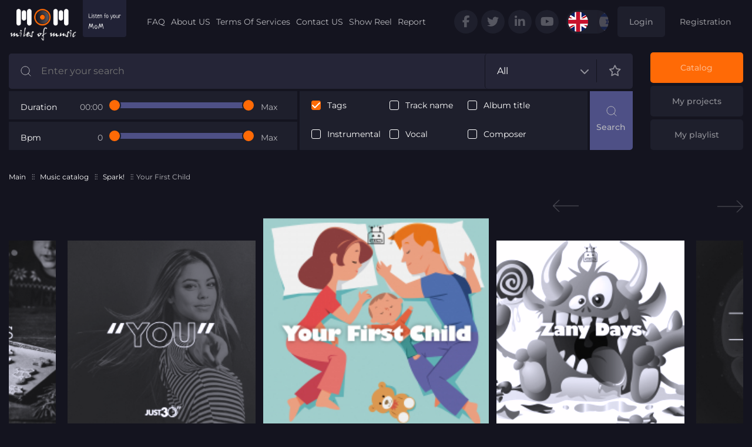

--- FILE ---
content_type: text/html; charset=UTF-8
request_url: https://milesofmusik.com/music_catalog/album-1567684/
body_size: 34278
content:
<!DOCTYPE html>
<html lang="en" dir="ltr">
<head>
	<title>Music catalog</title>
		<meta charset="UTF-8">
	<meta name=viewport content="width=device-width, initial-scale=1">
    <link rel="icon" href="/assets/images/favicon.ico" />
	<link rel="stylesheet" href="/assets/css/fontawesome/all.min.css">
	<link rel="stylesheet" href="https://code.jquery.com/ui/1.14.1/themes/base/jquery-ui.css">
	<link rel="stylesheet" href="https://cdn.jsdelivr.net/npm/slick-carousel@1.8.1/slick/slick.css"/>
	<link rel="stylesheet" href="/assets/css/jquery.fancybox.min.css">
	<link rel="stylesheet" href="/assets/css/main.css">
	<base href="https://milesofmusik.com/">
	<style>
	
/********* CSS for ALL *********/
/* Индикатор загрузки */
	.weitIndicator, .weitIndicatorModal {
		display: inline-block;
	    border: 4px solid rgba(0, 0, 0, 0.1);
	    border-left-color: #FF6A06;
	    border-radius: 50%;
	    width: 25px;
	    aspect-ratio: 1 / 1;
	    animation: donut-spin 1.2s linear infinite;
	    vertical-align: middle;
	    margin: 0 10px;
	}
	
	.weitIndicatorModal {
		display: none;
	}
	
	.weitIndicatorOn .weitIndicatorModal {
		display: block;
	}
	
	@keyframes donut-spin {
		0% { transform: rotate(0deg); }
		100% { transform: rotate(360deg); }
	}

/* Section for forms errors */
	.showMoreButton {
		cursor: pointer;	
	}
	
	.errorFormsAlarm {
		background-color: #ffe7e2!important;
		color: black!important;
	}
	
	.okFormsAlarm {
		background-color: #c9ffcb!important;
		color: black!important;
	}
	
	.errorFormText {
		display: none;
		color: red;
		font-size: 12px;
		font-weight: normal;
		padding-top: 4px;
		font-style: normal;
	}
	
	.errorFormText.errview {
		display: block;
	}
	
	.table .tr.notfound, .table .th.notfound {
		display: block;
	}
	.table .th.notfound {
		display: table-row
	}
	
	.table .tr.notfound.headNotFound {
		padding: 20px;
		text-align: center;
	}
	
	.buttonLoading {
		position: relative;
		animation: pulseButton 1s infinite;
		opacity: 0.6;
		pointer-events: none;
	}

	@keyframes pulseButton {
		0% { box-shadow: 0 0 0 0 rgba(255, 106, 6, 0.7); }
		70% { box-shadow: 0 0 0 10px rgba(255, 106, 6, 0); }
		100% { box-shadow: 0 0 0 0 rgba(255, 106, 6, 0); }
	}
	
	.identTrack .td:nth-of-type(2) {
		border-right: 2px solid #FF6A06;
	}
	
	[dir=rtl] .identTrack .td:nth-of-type(2) {
		border-left: 2px solid #FF6A06;
	}
	
/* Плеер */
	.playerWaveBlock {
	    border-bottom: 0px;
	    /*padding: 0 10px;*/
	    direction: ltr;
		width: 100%;
		height: 49px;
		line-height: 49px;
	}
	
	[dir=rtl] .playerWaveBlock {
	    direction: ltr;
	}
	
/* Автокомплит поиска */
	.searchautocomplete { 
		z-index: 99999;
		overflow-y: auto;
		overflow-x: hidden;
		max-height: 300px;
		max-width: 400px;
		background-color: #14141f;
		border-color: #B8B8BD;
		width: 100%;
		padding: 5px;
		border-radius: 4px;
		box-sizing: content-box;
	}
	
	.autocompleteItem {
		color: #fff;
	}
	
	.autocompleteLabel {
		color: #aaa;
	}
	
	.libralyLink img {
	    max-width: 210px;
	    height: auto;
	    width: 100%;
	}

	.videoImage {
		width: 260px;
		max-width: 100%;
		height: auto;
	}

	.tagsListBlock {
		margin-bottom: 5px;
	}

	.tagsListBlock .tagsList {
		background-color: #000;
		border-radius: 1px;
		font-size: 13pt;
	}

	#share-tracks .list-tracks {
		margin: 15px 0;
	}

	.sendCUSok {
		padding: 40px 0 0 0;
		text-align: center;
		font-weight: bold;
		color: green;
	}

	.linkAgree:hover {
		text-decoration: underline;
	}
	


	</style>
</head>
<body class="bodyltr" id="currUrl" data-url="/music_catalog/album-1567684/">

	<header>
	<div class="container">
		<div class="row top">
			<div class="col-xs-6 col-sm-3 col-md-2 col-lg-2">
				<div class="logotype">
					<img usemap="#maplogo" src="assets/images/logo.png" alt="Miles of music">
					<map name="maplogo">
						<area id="logotypeHref" shape="rect" title="Miles of music" coords="0,0, 155, 92" href="/">
						<area shape="rect" title="Listen to Your MOM" coords="156, 0, 264, 92" onclick="playLogoMusic();" style="cursor: url(assets/images/cursorm8.png), pointer;">
					</map>
				</div>
			</div>
			<div class="col-lg-5 hidden-xs hidden-sm hidden-md">
				<div class="navigation">
					<ul>
					<li><a href="/faq/">FAQ</a></li><li><a href="/about_us/">About US</a></li><li><a href="/terms_of_services/">Terms Of Services</a></li><li><a href="/contact_us/">Contact US</a></li><li><a href="/show_reel/">Show Reel</a></li><li><a href="/report/">Report</a></li>					</ul>
				</div>
			</div>
			<div class="col-xs-6 col-sm-9 col-md-10 col-lg-5 align-right">
				<ul class="social hidden-xs">
					<li><a href="https://www.facebook.com/MilesOfMusicLtd/?pnref=lhc" target="_blank"><i class="fa-brands fa-facebook-f"></i></a></li>
					<li><a href="https://twitter.com/MilesOfMusicLtd" target="_blank"><i class="fa-brands fa-twitter"></i></a></li>
					<li><a href="https://www.linkedin.com/company/miles-of-music/" target="_blank"><i class="fa-brands fa-linkedin-in"></i></a></li>
					<li><a href="https://www.youtube.com/channel/UCC4n8x21KyjNIRC23mYngJA" target="_blank"><i class="fab fa-youtube"></i></a></li>
				</ul>
				<ul class="lang">
					<li><a href="/music_catalog/album-1567684/" class="active"><img src="assets/images/en.png" alt="Eng"></a></li>
					<li><a href="/he/music_catalog/album-1567684/" class=""><img src="assets/images/he.png" alt="Heb"></a></li>
				</ul>
				
									<a class="btn hidden-xs" data-fancybox data-src="#login" href="#">Login</a>
					<a class="btn link hidden-xs" href="/reg/">Registration</a>
								
				<a href="#" class="mobile-menu hidden-lg hidden-md"><i class="fa-solid fa-bars"></i></a>
				<div class="navigation hidden-lg">
					<ul>
					<li><a href="/faq/">FAQ</a></li><li><a href="/about_us/">About US</a></li><li><a href="/terms_of_services/">Terms Of Services</a></li><li><a href="/contact_us/">Contact US</a></li><li><a href="/show_reel/">Show Reel</a></li><li><a href="/report/">Report</a></li>						<li><a href="#" data-fancybox data-src="#login">Login</a></li>
						<li><a href="/reg/">Registration</a></li>
											</ul>
				</div>
			</div>
		</div>
		
				<div class="row bottom">
			<div class="col-xs-12 col-sm-12 col-md-10">
				<div class="filter-box row" id="globalSearchBlock" data-action="/music_search/">
					<div class="col-xs-12">
						<div class="search-box">
							<input type="text" id="formsearch" value="" name="gl_search" placeholder="Enter your search">
							<input type="submit" value="" class="btn blue search hidden-lg hidden-md hidden-sm globalSearchButton">
							<div class="dropdown">
								<span class="current" data-sel="Selected" data-all="All">All</span>
								<div class="dropdown-menu scrollbar-nav globalSearchCatalogs">
									
										<div>
											<input class="globalSearchCatalogsI" type="checkbox" name="searchCatalogs[]" value="87" id="sscatitem-87">
											<label for="sscatitem-87">10 Miles</label>
										</div>
										
										<div>
											<input class="globalSearchCatalogsI" type="checkbox" name="searchCatalogs[]" value="286" id="sscatitem-286">
											<label for="sscatitem-286">10 West International</label>
										</div>
										
										<div>
											<input class="globalSearchCatalogsI" type="checkbox" name="searchCatalogs[]" value="285" id="sscatitem-285">
											<label for="sscatitem-285">10 West Music</label>
										</div>
										
										<div>
											<input class="globalSearchCatalogsI" type="checkbox" name="searchCatalogs[]" value="287" id="sscatitem-287">
											<label for="sscatitem-287">10 West Records</label>
										</div>
										
										<div>
											<input class="globalSearchCatalogsI" type="checkbox" name="searchCatalogs[]" value="378" id="sscatitem-378">
											<label for="sscatitem-378">101 Music - AUS</label>
										</div>
										
										<div>
											<input class="globalSearchCatalogsI" type="checkbox" name="searchCatalogs[]" value="415" id="sscatitem-415">
											<label for="sscatitem-415">11 One Music - USA</label>
										</div>
										
										<div>
											<input class="globalSearchCatalogsI" type="checkbox" name="searchCatalogs[]" value="409" id="sscatitem-409">
											<label for="sscatitem-409">11 One/Music</label>
										</div>
										
										<div>
											<input class="globalSearchCatalogsI" type="checkbox" name="searchCatalogs[]" value="410" id="sscatitem-410">
											<label for="sscatitem-410">111 MUSIC TV</label>
										</div>
										
										<div>
											<input class="globalSearchCatalogsI" type="checkbox" name="searchCatalogs[]" value="335" id="sscatitem-335">
											<label for="sscatitem-335">7Style Music Limited - UK</label>
										</div>
										
										<div>
											<input class="globalSearchCatalogsI" type="checkbox" name="searchCatalogs[]" value="238" id="sscatitem-238">
											<label for="sscatitem-238">Alchemy Music</label>
										</div>
										
										<div>
											<input class="globalSearchCatalogsI" type="checkbox" name="searchCatalogs[]" value="233" id="sscatitem-233">
											<label for="sscatitem-233">ALIBI Trailer FX</label>
										</div>
										
										<div>
											<input class="globalSearchCatalogsI" type="checkbox" name="searchCatalogs[]" value="250" id="sscatitem-250">
											<label for="sscatitem-250">ALIVE</label>
										</div>
										
										<div>
											<input class="globalSearchCatalogsI" type="checkbox" name="searchCatalogs[]" value="474" id="sscatitem-474">
											<label for="sscatitem-474">Amadea Music Productions - UK</label>
										</div>
										
										<div>
											<input class="globalSearchCatalogsI" type="checkbox" name="searchCatalogs[]" value="985" id="sscatitem-985">
											<label for="sscatitem-985">Amadea Underscore</label>
										</div>
										
										<div>
											<input class="globalSearchCatalogsI" type="checkbox" name="searchCatalogs[]" value="26" id="sscatitem-26">
											<label for="sscatitem-26">AMP Library</label>
										</div>
										
										<div>
											<input class="globalSearchCatalogsI" type="checkbox" name="searchCatalogs[]" value="45" id="sscatitem-45">
											<label for="sscatitem-45">Amphibious Zoo</label>
										</div>
										
										<div>
											<input class="globalSearchCatalogsI" type="checkbox" name="searchCatalogs[]" value="247" id="sscatitem-247">
											<label for="sscatitem-247">Anarchist</label>
										</div>
										
										<div>
											<input class="globalSearchCatalogsI" type="checkbox" name="searchCatalogs[]" value="123" id="sscatitem-123">
											<label for="sscatitem-123">Anarchy Music</label>
										</div>
										
										<div>
											<input class="globalSearchCatalogsI" type="checkbox" name="searchCatalogs[]" value="319" id="sscatitem-319">
											<label for="sscatitem-319">Annihilation Powered By Pitch Hammer</label>
										</div>
										
										<div>
											<input class="globalSearchCatalogsI" type="checkbox" name="searchCatalogs[]" value="27" id="sscatitem-27">
											<label for="sscatitem-27">Anti-Hero</label>
										</div>
										
										<div>
											<input class="globalSearchCatalogsI" type="checkbox" name="searchCatalogs[]" value="58" id="sscatitem-58">
											<label for="sscatitem-58">APL</label>
										</div>
										
										<div>
											<input class="globalSearchCatalogsI" type="checkbox" name="searchCatalogs[]" value="249" id="sscatitem-249">
											<label for="sscatitem-249">Art du Monde</label>
										</div>
										
										<div>
											<input class="globalSearchCatalogsI" type="checkbox" name="searchCatalogs[]" value="244" id="sscatitem-244">
											<label for="sscatitem-244">Art Of Legend</label>
										</div>
										
										<div>
											<input class="globalSearchCatalogsI" type="checkbox" name="searchCatalogs[]" value="408" id="sscatitem-408">
											<label for="sscatitem-408">Artist Friendly</label>
										</div>
										
										<div>
											<input class="globalSearchCatalogsI" type="checkbox" name="searchCatalogs[]" value="411" id="sscatitem-411">
											<label for="sscatitem-411">Artist Series</label>
										</div>
										
										<div>
											<input class="globalSearchCatalogsI" type="checkbox" name="searchCatalogs[]" value="469" id="sscatitem-469">
											<label for="sscatitem-469">Atom Music Audio - BGR</label>
										</div>
										
										<div>
											<input class="globalSearchCatalogsI" type="checkbox" name="searchCatalogs[]" value="60" id="sscatitem-60">
											<label for="sscatitem-60">Atomica Music</label>
										</div>
										
										<div>
											<input class="globalSearchCatalogsI" type="checkbox" name="searchCatalogs[]" value="190" id="sscatitem-190">
											<label for="sscatitem-190">Audio Junkies</label>
										</div>
										
										<div>
											<input class="globalSearchCatalogsI" type="checkbox" name="searchCatalogs[]" value="191" id="sscatitem-191">
											<label for="sscatitem-191">Audio Monkey Production Music</label>
										</div>
										
										<div>
											<input class="globalSearchCatalogsI" type="checkbox" name="searchCatalogs[]" value="305" id="sscatitem-305">
											<label for="sscatitem-305">Audio Wallpaper - UK</label>
										</div>
										
										<div>
											<input class="globalSearchCatalogsI" type="checkbox" name="searchCatalogs[]" value="122" id="sscatitem-122">
											<label for="sscatitem-122">AudioActive</label>
										</div>
										
										<div>
											<input class="globalSearchCatalogsI" type="checkbox" name="searchCatalogs[]" value="428" id="sscatitem-428">
											<label for="sscatitem-428">Audiobrat</label>
										</div>
										
										<div>
											<input class="globalSearchCatalogsI" type="checkbox" name="searchCatalogs[]" value="300" id="sscatitem-300">
											<label for="sscatitem-300">Aura</label>
										</div>
										
										<div>
											<input class="globalSearchCatalogsI" type="checkbox" name="searchCatalogs[]" value="59" id="sscatitem-59">
											<label for="sscatitem-59">Auracle Music</label>
										</div>
										
										<div>
											<input class="globalSearchCatalogsI" type="checkbox" name="searchCatalogs[]" value="297" id="sscatitem-297">
											<label for="sscatitem-297">Authentricity</label>
										</div>
										
										<div>
											<input class="globalSearchCatalogsI" type="checkbox" name="searchCatalogs[]" value="445" id="sscatitem-445">
											<label for="sscatitem-445">Avalon Zero</label>
										</div>
										
										<div>
											<input class="globalSearchCatalogsI" type="checkbox" name="searchCatalogs[]" value="970" id="sscatitem-970">
											<label for="sscatitem-970">Â FiXT Music - USA</label>
										</div>
										
										<div>
											<input class="globalSearchCatalogsI" type="checkbox" name="searchCatalogs[]" value="252" id="sscatitem-252">
											<label for="sscatitem-252">BART Music</label>
										</div>
										
										<div>
											<input class="globalSearchCatalogsI" type="checkbox" name="searchCatalogs[]" value="318" id="sscatitem-318">
											<label for="sscatitem-318">Bed Heads Music</label>
										</div>
										
										<div>
											<input class="globalSearchCatalogsI" type="checkbox" name="searchCatalogs[]" value="225" id="sscatitem-225">
											<label for="sscatitem-225">BIG SCREEN</label>
										</div>
										
										<div>
											<input class="globalSearchCatalogsI" type="checkbox" name="searchCatalogs[]" value="430" id="sscatitem-430">
											<label for="sscatitem-430">Big Vox Records</label>
										</div>
										
										<div>
											<input class="globalSearchCatalogsI" type="checkbox" name="searchCatalogs[]" value="254" id="sscatitem-254">
											<label for="sscatitem-254">Black Is Blonde</label>
										</div>
										
										<div>
											<input class="globalSearchCatalogsI" type="checkbox" name="searchCatalogs[]" value="30" id="sscatitem-30">
											<label for="sscatitem-30">Boost Music</label>
										</div>
										
										<div>
											<input class="globalSearchCatalogsI" type="checkbox" name="searchCatalogs[]" value="243" id="sscatitem-243">
											<label for="sscatitem-243">BoostTV</label>
										</div>
										
										<div>
											<input class="globalSearchCatalogsI" type="checkbox" name="searchCatalogs[]" value="89" id="sscatitem-89">
											<label for="sscatitem-89">Catapult Music</label>
										</div>
										
										<div>
											<input class="globalSearchCatalogsI" type="checkbox" name="searchCatalogs[]" value="107" id="sscatitem-107">
											<label for="sscatitem-107">Catch Phrase</label>
										</div>
										
										<div>
											<input class="globalSearchCatalogsI" type="checkbox" name="searchCatalogs[]" value="46" id="sscatitem-46">
											<label for="sscatitem-46">CDM</label>
										</div>
										
										<div>
											<input class="globalSearchCatalogsI" type="checkbox" name="searchCatalogs[]" value="418" id="sscatitem-418">
											<label for="sscatitem-418">CINEMATRIX</label>
										</div>
										
										<div>
											<input class="globalSearchCatalogsI" type="checkbox" name="searchCatalogs[]" value="242" id="sscatitem-242">
											<label for="sscatitem-242">Click Clock</label>
										</div>
										
										<div>
											<input class="globalSearchCatalogsI" type="checkbox" name="searchCatalogs[]" value="433" id="sscatitem-433">
											<label for="sscatitem-433">Comma Artists</label>
										</div>
										
										<div>
											<input class="globalSearchCatalogsI" type="checkbox" name="searchCatalogs[]" value="435" id="sscatitem-435">
											<label for="sscatitem-435">Comma Music</label>
										</div>
										
										<div>
											<input class="globalSearchCatalogsI" type="checkbox" name="searchCatalogs[]" value="50" id="sscatitem-50">
											<label for="sscatitem-50">CosMind</label>
										</div>
										
										<div>
											<input class="globalSearchCatalogsI" type="checkbox" name="searchCatalogs[]" value="130" id="sscatitem-130">
											<label for="sscatitem-130">CPM Carlin</label>
										</div>
										
										<div>
											<input class="globalSearchCatalogsI" type="checkbox" name="searchCatalogs[]" value="320" id="sscatitem-320">
											<label for="sscatitem-320">Criminal Music</label>
										</div>
										
										<div>
											<input class="globalSearchCatalogsI" type="checkbox" name="searchCatalogs[]" value="98" id="sscatitem-98">
											<label for="sscatitem-98">CUES4U</label>
										</div>
										
										<div>
											<input class="globalSearchCatalogsI" type="checkbox" name="searchCatalogs[]" value="101" id="sscatitem-101">
											<label for="sscatitem-101">CUTE Music</label>
										</div>
										
										<div>
											<input class="globalSearchCatalogsI" type="checkbox" name="searchCatalogs[]" value="119" id="sscatitem-119">
											<label for="sscatitem-119">Dark Horse Music</label>
										</div>
										
										<div>
											<input class="globalSearchCatalogsI" type="checkbox" name="searchCatalogs[]" value="111" id="sscatitem-111">
											<label for="sscatitem-111">Dark Horse Vocal</label>
										</div>
										
										<div>
											<input class="globalSearchCatalogsI" type="checkbox" name="searchCatalogs[]" value="188" id="sscatitem-188">
											<label for="sscatitem-188">Darwin Music</label>
										</div>
										
										<div>
											<input class="globalSearchCatalogsI" type="checkbox" name="searchCatalogs[]" value="289" id="sscatitem-289">
											<label for="sscatitem-289">Deconstructed Production Music</label>
										</div>
										
										<div>
											<input class="globalSearchCatalogsI" type="checkbox" name="searchCatalogs[]" value="290" id="sscatitem-290">
											<label for="sscatitem-290">Deconstructed Trailer Music</label>
										</div>
										
										<div>
											<input class="globalSearchCatalogsI" type="checkbox" name="searchCatalogs[]" value="37" id="sscatitem-37">
											<label for="sscatitem-37">Deep East Music</label>
										</div>
										
										<div>
											<input class="globalSearchCatalogsI" type="checkbox" name="searchCatalogs[]" value="361" id="sscatitem-361">
											<label for="sscatitem-361">Deli ARTISTS</label>
										</div>
										
										<div>
											<input class="globalSearchCatalogsI" type="checkbox" name="searchCatalogs[]" value="362" id="sscatitem-362">
											<label for="sscatitem-362">Deli MUSIC</label>
										</div>
										
										<div>
											<input class="globalSearchCatalogsI" type="checkbox" name="searchCatalogs[]" value="360" id="sscatitem-360">
											<label for="sscatitem-360">Deli SONGS</label>
										</div>
										
										<div>
											<input class="globalSearchCatalogsI" type="checkbox" name="searchCatalogs[]" value="329" id="sscatitem-329">
											<label for="sscatitem-329">Delicious Digital Bespoke Music - UK</label>
										</div>
										
										<div>
											<input class="globalSearchCatalogsI" type="checkbox" name="searchCatalogs[]" value="346" id="sscatitem-346">
											<label for="sscatitem-346">Deluxe Music Group - USA</label>
										</div>
										
										<div>
											<input class="globalSearchCatalogsI" type="checkbox" name="searchCatalogs[]" value="172" id="sscatitem-172">
											<label for="sscatitem-172">Deneb Records</label>
										</div>
										
										<div>
											<input class="globalSearchCatalogsI" type="checkbox" name="searchCatalogs[]" value="92" id="sscatitem-92">
											<label for="sscatitem-92">Dig It Music</label>
										</div>
										
										<div>
											<input class="globalSearchCatalogsI" type="checkbox" name="searchCatalogs[]" value="343" id="sscatitem-343">
											<label for="sscatitem-343">Dodged A Bullet - UK</label>
										</div>
										
										<div>
											<input class="globalSearchCatalogsI" type="checkbox" name="searchCatalogs[]" value="271" id="sscatitem-271">
											<label for="sscatitem-271">Dos Brains - End of Silence</label>
										</div>
										
										<div>
											<input class="globalSearchCatalogsI" type="checkbox" name="searchCatalogs[]" value="272" id="sscatitem-272">
											<label for="sscatitem-272">Dos Brains - Gearbox</label>
										</div>
										
										<div>
											<input class="globalSearchCatalogsI" type="checkbox" name="searchCatalogs[]" value="292" id="sscatitem-292">
											<label for="sscatitem-292">Dos Brains - Rogue Souls</label>
										</div>
										
										<div>
											<input class="globalSearchCatalogsI" type="checkbox" name="searchCatalogs[]" value="203" id="sscatitem-203">
											<label for="sscatitem-203">Dos Brains - Silver Screen</label>
										</div>
										
										<div>
											<input class="globalSearchCatalogsI" type="checkbox" name="searchCatalogs[]" value="206" id="sscatitem-206">
											<label for="sscatitem-206">Dos Brains - Third Rail</label>
										</div>
										
										<div>
											<input class="globalSearchCatalogsI" type="checkbox" name="searchCatalogs[]" value="204" id="sscatitem-204">
											<label for="sscatitem-204">Dos Brains, Rogue Souls</label>
										</div>
										
										<div>
											<input class="globalSearchCatalogsI" type="checkbox" name="searchCatalogs[]" value="404" id="sscatitem-404">
											<label for="sscatitem-404">Dramatracks - AUS</label>
										</div>
										
										<div>
											<input class="globalSearchCatalogsI" type="checkbox" name="searchCatalogs[]" value="270" id="sscatitem-270">
											<label for="sscatitem-270">Ear Parade Music</label>
										</div>
										
										<div>
											<input class="globalSearchCatalogsI" type="checkbox" name="searchCatalogs[]" value="412" id="sscatitem-412">
											<label for="sscatitem-412">East Echo Music</label>
										</div>
										
										<div>
											<input class="globalSearchCatalogsI" type="checkbox" name="searchCatalogs[]" value="214" id="sscatitem-214">
											<label for="sscatitem-214">Easy Listening Series</label>
										</div>
										
										<div>
											<input class="globalSearchCatalogsI" type="checkbox" name="searchCatalogs[]" value="425" id="sscatitem-425">
											<label for="sscatitem-425">Egg Music</label>
										</div>
										
										<div>
											<input class="globalSearchCatalogsI" type="checkbox" name="searchCatalogs[]" value="427" id="sscatitem-427">
											<label for="sscatitem-427">EGG- Music</label>
										</div>
										
										<div>
											<input class="globalSearchCatalogsI" type="checkbox" name="searchCatalogs[]" value="431" id="sscatitem-431">
											<label for="sscatitem-431">Ekonomic Propaganda</label>
										</div>
										
										<div>
											<input class="globalSearchCatalogsI" type="checkbox" name="searchCatalogs[]" value="124" id="sscatitem-124">
											<label for="sscatitem-124">Elbroar</label>
										</div>
										
										<div>
											<input class="globalSearchCatalogsI" type="checkbox" name="searchCatalogs[]" value="109" id="sscatitem-109">
											<label for="sscatitem-109">Elekt Music</label>
										</div>
										
										<div>
											<input class="globalSearchCatalogsI" type="checkbox" name="searchCatalogs[]" value="74" id="sscatitem-74">
											<label for="sscatitem-74">Encore Merci</label>
										</div>
										
										<div>
											<input class="globalSearchCatalogsI" type="checkbox" name="searchCatalogs[]" value="977" id="sscatitem-977">
											<label for="sscatitem-977">Fantasy</label>
										</div>
										
										<div>
											<input class="globalSearchCatalogsI" type="checkbox" name="searchCatalogs[]" value="294" id="sscatitem-294">
											<label for="sscatitem-294">Figure and Groove</label>
										</div>
										
										<div>
											<input class="globalSearchCatalogsI" type="checkbox" name="searchCatalogs[]" value="971" id="sscatitem-971">
											<label for="sscatitem-971">FiXT Music - USA</label>
										</div>
										
										<div>
											<input class="globalSearchCatalogsI" type="checkbox" name="searchCatalogs[]" value="171" id="sscatitem-171">
											<label for="sscatitem-171">Flava Of The Month</label>
										</div>
										
										<div>
											<input class="globalSearchCatalogsI" type="checkbox" name="searchCatalogs[]" value="53" id="sscatitem-53">
											<label for="sscatitem-53">Flipper Music International</label>
										</div>
										
										<div>
											<input class="globalSearchCatalogsI" type="checkbox" name="searchCatalogs[]" value="166" id="sscatitem-166">
											<label for="sscatitem-166">Fontana</label>
										</div>
										
										<div>
											<input class="globalSearchCatalogsI" type="checkbox" name="searchCatalogs[]" value="169" id="sscatitem-169">
											<label for="sscatitem-169">Fontana Classical</label>
										</div>
										
										<div>
											<input class="globalSearchCatalogsI" type="checkbox" name="searchCatalogs[]" value="63" id="sscatitem-63">
											<label for="sscatitem-63">Fontana Music</label>
										</div>
										
										<div>
											<input class="globalSearchCatalogsI" type="checkbox" name="searchCatalogs[]" value="163" id="sscatitem-163">
											<label for="sscatitem-163">Fontana Virtual</label>
										</div>
										
										<div>
											<input class="globalSearchCatalogsI" type="checkbox" name="searchCatalogs[]" value="413" id="sscatitem-413">
											<label for="sscatitem-413">Forever Music</label>
										</div>
										
										<div>
											<input class="globalSearchCatalogsI" type="checkbox" name="searchCatalogs[]" value="112" id="sscatitem-112">
											<label for="sscatitem-112">Forza Sound Design</label>
										</div>
										
										<div>
											<input class="globalSearchCatalogsI" type="checkbox" name="searchCatalogs[]" value="220" id="sscatitem-220">
											<label for="sscatitem-220">FPM Classical Series</label>
										</div>
										
										<div>
											<input class="globalSearchCatalogsI" type="checkbox" name="searchCatalogs[]" value="218" id="sscatitem-218">
											<label for="sscatitem-218">FPM Film Series</label>
										</div>
										
										<div>
											<input class="globalSearchCatalogsI" type="checkbox" name="searchCatalogs[]" value="73" id="sscatitem-73">
											<label for="sscatitem-73">FPM Music</label>
										</div>
										
										<div>
											<input class="globalSearchCatalogsI" type="checkbox" name="searchCatalogs[]" value="217" id="sscatitem-217">
											<label for="sscatitem-217">FPM Series</label>
										</div>
										
										<div>
											<input class="globalSearchCatalogsI" type="checkbox" name="searchCatalogs[]" value="256" id="sscatitem-256">
											<label for="sscatitem-256">FPM Sfx Series</label>
										</div>
										
										<div>
											<input class="globalSearchCatalogsI" type="checkbox" name="searchCatalogs[]" value="28" id="sscatitem-28">
											<label for="sscatitem-28">Frameworks Music</label>
										</div>
										
										<div>
											<input class="globalSearchCatalogsI" type="checkbox" name="searchCatalogs[]" value="464" id="sscatitem-464">
											<label for="sscatitem-464">Full Fat Music</label>
										</div>
										
										<div>
											<input class="globalSearchCatalogsI" type="checkbox" name="searchCatalogs[]" value="120" id="sscatitem-120">
											<label for="sscatitem-120">Full Tilt</label>
										</div>
										
										<div>
											<input class="globalSearchCatalogsI" type="checkbox" name="searchCatalogs[]" value="126" id="sscatitem-126">
											<label for="sscatitem-126">Future Pop</label>
										</div>
										
										<div>
											<input class="globalSearchCatalogsI" type="checkbox" name="searchCatalogs[]" value="293" id="sscatitem-293">
											<label for="sscatitem-293">Future Pop's TV Tools</label>
										</div>
										
										<div>
											<input class="globalSearchCatalogsI" type="checkbox" name="searchCatalogs[]" value="52" id="sscatitem-52">
											<label for="sscatitem-52">Future World Music</label>
										</div>
										
										<div>
											<input class="globalSearchCatalogsI" type="checkbox" name="searchCatalogs[]" value="134" id="sscatitem-134">
											<label for="sscatitem-134">Glory, Oath, & Blood</label>
										</div>
										
										<div>
											<input class="globalSearchCatalogsI" type="checkbox" name="searchCatalogs[]" value="981" id="sscatitem-981">
											<label for="sscatitem-981">GMP Music</label>
										</div>
										
										<div>
											<input class="globalSearchCatalogsI" type="checkbox" name="searchCatalogs[]" value="44" id="sscatitem-44">
											<label for="sscatitem-44">GMP Music Library</label>
										</div>
										
										<div>
											<input class="globalSearchCatalogsI" type="checkbox" name="searchCatalogs[]" value="440" id="sscatitem-440">
											<label for="sscatitem-440">Gold Leaf Music Library - UK</label>
										</div>
										
										<div>
											<input class="globalSearchCatalogsI" type="checkbox" name="searchCatalogs[]" value="462" id="sscatitem-462">
											<label for="sscatitem-462">Gold Top Production Music - UK</label>
										</div>
										
										<div>
											<input class="globalSearchCatalogsI" type="checkbox" name="searchCatalogs[]" value="29" id="sscatitem-29">
											<label for="sscatitem-29">Gothic Storm</label>
										</div>
										
										<div>
											<input class="globalSearchCatalogsI" type="checkbox" name="searchCatalogs[]" value="278" id="sscatitem-278">
											<label for="sscatitem-278">Graffiti Alley</label>
										</div>
										
										<div>
											<input class="globalSearchCatalogsI" type="checkbox" name="searchCatalogs[]" value="273" id="sscatitem-273">
											<label for="sscatitem-273">Hard MD - CAN</label>
										</div>
										
										<div>
											<input class="globalSearchCatalogsI" type="checkbox" name="searchCatalogs[]" value="347" id="sscatitem-347">
											<label for="sscatitem-347">HD Music Now - USA</label>
										</div>
										
										<div>
											<input class="globalSearchCatalogsI" type="checkbox" name="searchCatalogs[]" value="70" id="sscatitem-70">
											<label for="sscatitem-70">Heavy Promos</label>
										</div>
										
										<div>
											<input class="globalSearchCatalogsI" type="checkbox" name="searchCatalogs[]" value="414" id="sscatitem-414">
											<label for="sscatitem-414">Helix</label>
										</div>
										
										<div>
											<input class="globalSearchCatalogsI" type="checkbox" name="searchCatalogs[]" value="328" id="sscatitem-328">
											<label for="sscatitem-328">Hitpoint Music Ltd - UK</label>
										</div>
										
										<div>
											<input class="globalSearchCatalogsI" type="checkbox" name="searchCatalogs[]" value="371" id="sscatitem-371">
											<label for="sscatitem-371">Howling Music</label>
										</div>
										
										<div>
											<input class="globalSearchCatalogsI" type="checkbox" name="searchCatalogs[]" value="488" id="sscatitem-488">
											<label for="sscatitem-488">ICONICA</label>
										</div>
										
										<div>
											<input class="globalSearchCatalogsI" type="checkbox" name="searchCatalogs[]" value="269" id="sscatitem-269">
											<label for="sscatitem-269">Imagine Music</label>
										</div>
										
										<div>
											<input class="globalSearchCatalogsI" type="checkbox" name="searchCatalogs[]" value="131" id="sscatitem-131">
											<label for="sscatitem-131">Indiesonics</label>
										</div>
										
										<div>
											<input class="globalSearchCatalogsI" type="checkbox" name="searchCatalogs[]" value="983" id="sscatitem-983">
											<label for="sscatitem-983">Indiesonics - UK</label>
										</div>
										
										<div>
											<input class="globalSearchCatalogsI" type="checkbox" name="searchCatalogs[]" value="275" id="sscatitem-275">
											<label for="sscatitem-275">InfraSound Trailer Music</label>
										</div>
										
										<div>
											<input class="globalSearchCatalogsI" type="checkbox" name="searchCatalogs[]" value="309" id="sscatitem-309">
											<label for="sscatitem-309">Instyle Music - CAN</label>
										</div>
										
										<div>
											<input class="globalSearchCatalogsI" type="checkbox" name="searchCatalogs[]" value="426" id="sscatitem-426">
											<label for="sscatitem-426">Interlude Sound</label>
										</div>
										
										<div>
											<input class="globalSearchCatalogsI" type="checkbox" name="searchCatalogs[]" value="43" id="sscatitem-43">
											<label for="sscatitem-43">Intermede Music</label>
										</div>
										
										<div>
											<input class="globalSearchCatalogsI" type="checkbox" name="searchCatalogs[]" value="473" id="sscatitem-473">
											<label for="sscatitem-473">Intervox</label>
										</div>
										
										<div>
											<input class="globalSearchCatalogsI" type="checkbox" name="searchCatalogs[]" value="258" id="sscatitem-258">
											<label for="sscatitem-258">Intervox Production Music</label>
										</div>
										
										<div>
											<input class="globalSearchCatalogsI" type="checkbox" name="searchCatalogs[]" value="187" id="sscatitem-187">
											<label for="sscatitem-187">Justement</label>
										</div>
										
										<div>
											<input class="globalSearchCatalogsI" type="checkbox" name="searchCatalogs[]" value="192" id="sscatitem-192">
											<label for="sscatitem-192">King Size</label>
										</div>
										
										<div>
											<input class="globalSearchCatalogsI" type="checkbox" name="searchCatalogs[]" value="455" id="sscatitem-455">
											<label for="sscatitem-455">Kingdom 2 Music - USA</label>
										</div>
										
										<div>
											<input class="globalSearchCatalogsI" type="checkbox" name="searchCatalogs[]" value="280" id="sscatitem-280">
											<label for="sscatitem-280">KQM Entertainment Group - USA</label>
										</div>
										
										<div>
											<input class="globalSearchCatalogsI" type="checkbox" name="searchCatalogs[]" value="281" id="sscatitem-281">
											<label for="sscatitem-281">KQM Production Music</label>
										</div>
										
										<div>
											<input class="globalSearchCatalogsI" type="checkbox" name="searchCatalogs[]" value="489" id="sscatitem-489">
											<label for="sscatitem-489">Lemoncake - UK</label>
										</div>
										
										<div>
											<input class="globalSearchCatalogsI" type="checkbox" name="searchCatalogs[]" value="979" id="sscatitem-979">
											<label for="sscatitem-979">Level 77 Music</label>
										</div>
										
										<div>
											<input class="globalSearchCatalogsI" type="checkbox" name="searchCatalogs[]" value="366" id="sscatitem-366">
											<label for="sscatitem-366">Level 77 Music - USA</label>
										</div>
										
										<div>
											<input class="globalSearchCatalogsI" type="checkbox" name="searchCatalogs[]" value="232" id="sscatitem-232">
											<label for="sscatitem-232">Library Of The Human Soul</label>
										</div>
										
										<div>
											<input class="globalSearchCatalogsI" type="checkbox" name="searchCatalogs[]" value="251" id="sscatitem-251">
											<label for="sscatitem-251">Liftmusic</label>
										</div>
										
										<div>
											<input class="globalSearchCatalogsI" type="checkbox" name="searchCatalogs[]" value="199" id="sscatitem-199">
											<label for="sscatitem-199">Liftmusic Factual</label>
										</div>
										
										<div>
											<input class="globalSearchCatalogsI" type="checkbox" name="searchCatalogs[]" value="321" id="sscatitem-321">
											<label for="sscatitem-321">Lightsong Music Ltd. - UK</label>
										</div>
										
										<div>
											<input class="globalSearchCatalogsI" type="checkbox" name="searchCatalogs[]" value="434" id="sscatitem-434">
											<label for="sscatitem-434">Loaded Production Music</label>
										</div>
										
										<div>
											<input class="globalSearchCatalogsI" type="checkbox" name="searchCatalogs[]" value="97" id="sscatitem-97">
											<label for="sscatitem-97">London Sync</label>
										</div>
										
										<div>
											<input class="globalSearchCatalogsI" type="checkbox" name="searchCatalogs[]" value="105" id="sscatitem-105">
											<label for="sscatitem-105">Lovely Music</label>
										</div>
										
										<div>
											<input class="globalSearchCatalogsI" type="checkbox" name="searchCatalogs[]" value="231" id="sscatitem-231">
											<label for="sscatitem-231">Lovely Music Library</label>
										</div>
										
										<div>
											<input class="globalSearchCatalogsI" type="checkbox" name="searchCatalogs[]" value="299" id="sscatitem-299">
											<label for="sscatitem-299">LP</label>
										</div>
										
										<div>
											<input class="globalSearchCatalogsI" type="checkbox" name="searchCatalogs[]" value="402" id="sscatitem-402">
											<label for="sscatitem-402">Luxe Collection</label>
										</div>
										
										<div>
											<input class="globalSearchCatalogsI" type="checkbox" name="searchCatalogs[]" value="32" id="sscatitem-32">
											<label for="sscatitem-32">Machiavelli Music</label>
										</div>
										
										<div>
											<input class="globalSearchCatalogsI" type="checkbox" name="searchCatalogs[]" value="33" id="sscatitem-33">
											<label for="sscatitem-33">Made Up Music Ltd</label>
										</div>
										
										<div>
											<input class="globalSearchCatalogsI" type="checkbox" name="searchCatalogs[]" value="423" id="sscatitem-423">
											<label for="sscatitem-423">Magnum Opus</label>
										</div>
										
										<div>
											<input class="globalSearchCatalogsI" type="checkbox" name="searchCatalogs[]" value="424" id="sscatitem-424">
											<label for="sscatitem-424">Marigold Music</label>
										</div>
										
										<div>
											<input class="globalSearchCatalogsI" type="checkbox" name="searchCatalogs[]" value="62" id="sscatitem-62">
											<label for="sscatitem-62">Mark Petrie</label>
										</div>
										
										<div>
											<input class="globalSearchCatalogsI" type="checkbox" name="searchCatalogs[]" value="978" id="sscatitem-978">
											<label for="sscatitem-978">Mediatracks</label>
										</div>
										
										<div>
											<input class="globalSearchCatalogsI" type="checkbox" name="searchCatalogs[]" value="95" id="sscatitem-95">
											<label for="sscatitem-95">Mediatracks Music Library</label>
										</div>
										
										<div>
											<input class="globalSearchCatalogsI" type="checkbox" name="searchCatalogs[]" value="116" id="sscatitem-116">
											<label for="sscatitem-116">Merge Music</label>
										</div>
										
										<div>
											<input class="globalSearchCatalogsI" type="checkbox" name="searchCatalogs[]" value="67" id="sscatitem-67">
											<label for="sscatitem-67">Methodic Doubt</label>
										</div>
										
										<div>
											<input class="globalSearchCatalogsI" type="checkbox" name="searchCatalogs[]" value="64" id="sscatitem-64">
											<label for="sscatitem-64">Minds and Music</label>
										</div>
										
										<div>
											<input class="globalSearchCatalogsI" type="checkbox" name="searchCatalogs[]" value="215" id="sscatitem-215">
											<label for="sscatitem-215">Minim</label>
										</div>
										
										<div>
											<input class="globalSearchCatalogsI" type="checkbox" name="searchCatalogs[]" value="267" id="sscatitem-267">
											<label for="sscatitem-267">Minimal TV</label>
										</div>
										
										<div>
											<input class="globalSearchCatalogsI" type="checkbox" name="searchCatalogs[]" value="115" id="sscatitem-115">
											<label for="sscatitem-115">Minimalism</label>
										</div>
										
										<div>
											<input class="globalSearchCatalogsI" type="checkbox" name="searchCatalogs[]" value="185" id="sscatitem-185">
											<label for="sscatitem-185">Montmorency Records</label>
										</div>
										
										<div>
											<input class="globalSearchCatalogsI" type="checkbox" name="searchCatalogs[]" value="317" id="sscatitem-317">
											<label for="sscatitem-317">Music For Sport</label>
										</div>
										
										<div>
											<input class="globalSearchCatalogsI" type="checkbox" name="searchCatalogs[]" value="279" id="sscatitem-279">
											<label for="sscatitem-279">Music Sculptor</label>
										</div>
										
										<div>
											<input class="globalSearchCatalogsI" type="checkbox" name="searchCatalogs[]" value="282" id="sscatitem-282">
											<label for="sscatitem-282">Music Sculptor Song Power</label>
										</div>
										
										<div>
											<input class="globalSearchCatalogsI" type="checkbox" name="searchCatalogs[]" value="138" id="sscatitem-138">
											<label for="sscatitem-138">Music Shop</label>
										</div>
										
										<div>
											<input class="globalSearchCatalogsI" type="checkbox" name="searchCatalogs[]" value="302" id="sscatitem-302">
											<label for="sscatitem-302">My Documentary</label>
										</div>
										
										<div>
											<input class="globalSearchCatalogsI" type="checkbox" name="searchCatalogs[]" value="88" id="sscatitem-88">
											<label for="sscatitem-88">MYMA (MontmorencY Music Agency)</label>
										</div>
										
										<div>
											<input class="globalSearchCatalogsI" type="checkbox" name="searchCatalogs[]" value="982" id="sscatitem-982">
											<label for="sscatitem-982">New Age Music Inc - USA</label>
										</div>
										
										<div>
											<input class="globalSearchCatalogsI" type="checkbox" name="searchCatalogs[]" value="68" id="sscatitem-68">
											<label for="sscatitem-68">Ninja Tracks</label>
										</div>
										
										<div>
											<input class="globalSearchCatalogsI" type="checkbox" name="searchCatalogs[]" value="259" id="sscatitem-259">
											<label for="sscatitem-259">No Sheet Music</label>
										</div>
										
										<div>
											<input class="globalSearchCatalogsI" type="checkbox" name="searchCatalogs[]" value="157" id="sscatitem-157">
											<label for="sscatitem-157">Octopus Records</label>
										</div>
										
										<div>
											<input class="globalSearchCatalogsI" type="checkbox" name="searchCatalogs[]" value="465" id="sscatitem-465">
											<label for="sscatitem-465">Oh I Like That Music</label>
										</div>
										
										<div>
											<input class="globalSearchCatalogsI" type="checkbox" name="searchCatalogs[]" value="212" id="sscatitem-212">
											<label for="sscatitem-212">One Track A Day</label>
										</div>
										
										<div>
											<input class="globalSearchCatalogsI" type="checkbox" name="searchCatalogs[]" value="481" id="sscatitem-481">
											<label for="sscatitem-481">Perfect Time Music - USA</label>
										</div>
										
										<div>
											<input class="globalSearchCatalogsI" type="checkbox" name="searchCatalogs[]" value="99" id="sscatitem-99">
											<label for="sscatitem-99">Pitch Hammer Music</label>
										</div>
										
										<div>
											<input class="globalSearchCatalogsI" type="checkbox" name="searchCatalogs[]" value="35" id="sscatitem-35">
											<label for="sscatitem-35">Plan 8 Music</label>
										</div>
										
										<div>
											<input class="globalSearchCatalogsI" type="checkbox" name="searchCatalogs[]" value="90" id="sscatitem-90">
											<label for="sscatitem-90">Platinum Music</label>
										</div>
										
										<div>
											<input class="globalSearchCatalogsI" type="checkbox" name="searchCatalogs[]" value="391" id="sscatitem-391">
											<label for="sscatitem-391">Playground Hollywood</label>
										</div>
										
										<div>
											<input class="globalSearchCatalogsI" type="checkbox" name="searchCatalogs[]" value="129" id="sscatitem-129">
											<label for="sscatitem-129">PMOL</label>
										</div>
										
										<div>
											<input class="globalSearchCatalogsI" type="checkbox" name="searchCatalogs[]" value="392" id="sscatitem-392">
											<label for="sscatitem-392">Podcast+</label>
										</div>
										
										<div>
											<input class="globalSearchCatalogsI" type="checkbox" name="searchCatalogs[]" value="170" id="sscatitem-170">
											<label for="sscatitem-170">Poke</label>
										</div>
										
										<div>
											<input class="globalSearchCatalogsI" type="checkbox" name="searchCatalogs[]" value="57" id="sscatitem-57">
											<label for="sscatitem-57">Popvirus</label>
										</div>
										
										<div>
											<input class="globalSearchCatalogsI" type="checkbox" name="searchCatalogs[]" value="143" id="sscatitem-143">
											<label for="sscatitem-143">POPVIRUS International</label>
										</div>
										
										<div>
											<input class="globalSearchCatalogsI" type="checkbox" name="searchCatalogs[]" value="142" id="sscatitem-142">
											<label for="sscatitem-142">Popvirus Music</label>
										</div>
										
										<div>
											<input class="globalSearchCatalogsI" type="checkbox" name="searchCatalogs[]" value="141" id="sscatitem-141">
											<label for="sscatitem-141">Popvirus Planet</label>
										</div>
										
										<div>
											<input class="globalSearchCatalogsI" type="checkbox" name="searchCatalogs[]" value="144" id="sscatitem-144">
											<label for="sscatitem-144">POPVIRUS Soundtrack</label>
										</div>
										
										<div>
											<input class="globalSearchCatalogsI" type="checkbox" name="searchCatalogs[]" value="296" id="sscatitem-296">
											<label for="sscatitem-296">PostHaste Music</label>
										</div>
										
										<div>
											<input class="globalSearchCatalogsI" type="checkbox" name="searchCatalogs[]" value="351" id="sscatitem-351">
											<label for="sscatitem-351">Powers Music Group - USA</label>
										</div>
										
										<div>
											<input class="globalSearchCatalogsI" type="checkbox" name="searchCatalogs[]" value="369" id="sscatitem-369">
											<label for="sscatitem-369">Powers Production Music</label>
										</div>
										
										<div>
											<input class="globalSearchCatalogsI" type="checkbox" name="searchCatalogs[]" value="54" id="sscatitem-54">
											<label for="sscatitem-54">PP Music</label>
										</div>
										
										<div>
											<input class="globalSearchCatalogsI" type="checkbox" name="searchCatalogs[]" value="150" id="sscatitem-150">
											<label for="sscatitem-150">Premiere</label>
										</div>
										
										<div>
											<input class="globalSearchCatalogsI" type="checkbox" name="searchCatalogs[]" value="401" id="sscatitem-401">
											<label for="sscatitem-401">Prestige</label>
										</div>
										
										<div>
											<input class="globalSearchCatalogsI" type="checkbox" name="searchCatalogs[]" value="308" id="sscatitem-308">
											<label for="sscatitem-308">Primetime Tracks</label>
										</div>
										
										<div>
											<input class="globalSearchCatalogsI" type="checkbox" name="searchCatalogs[]" value="155" id="sscatitem-155">
											<label for="sscatitem-155">Primrose Music</label>
										</div>
										
										<div>
											<input class="globalSearchCatalogsI" type="checkbox" name="searchCatalogs[]" value="156" id="sscatitem-156">
											<label for="sscatitem-156">Primrose Music Classical</label>
										</div>
										
										<div>
											<input class="globalSearchCatalogsI" type="checkbox" name="searchCatalogs[]" value="151" id="sscatitem-151">
											<label for="sscatitem-151">Producer Series</label>
										</div>
										
										<div>
											<input class="globalSearchCatalogsI" type="checkbox" name="searchCatalogs[]" value="49" id="sscatitem-49">
											<label for="sscatitem-49">Production Music Online</label>
										</div>
										
										<div>
											<input class="globalSearchCatalogsI" type="checkbox" name="searchCatalogs[]" value="449" id="sscatitem-449">
											<label for="sscatitem-449">Promethean</label>
										</div>
										
										<div>
											<input class="globalSearchCatalogsI" type="checkbox" name="searchCatalogs[]" value="48" id="sscatitem-48">
											<label for="sscatitem-48">Propeller Music</label>
										</div>
										
										<div>
											<input class="globalSearchCatalogsI" type="checkbox" name="searchCatalogs[]" value="91" id="sscatitem-91">
											<label for="sscatitem-91">Q-Factory by Robert Etoll</label>
										</div>
										
										<div>
											<input class="globalSearchCatalogsI" type="checkbox" name="searchCatalogs[]" value="158" id="sscatitem-158">
											<label for="sscatitem-158">Raft Music - UK</label>
										</div>
										
										<div>
											<input class="globalSearchCatalogsI" type="checkbox" name="searchCatalogs[]" value="71" id="sscatitem-71">
											<label for="sscatitem-71">Red Igloo</label>
										</div>
										
										<div>
											<input class="globalSearchCatalogsI" type="checkbox" name="searchCatalogs[]" value="260" id="sscatitem-260">
											<label for="sscatitem-260">redCola</label>
										</div>
										
										<div>
											<input class="globalSearchCatalogsI" type="checkbox" name="searchCatalogs[]" value="36" id="sscatitem-36">
											<label for="sscatitem-36">redCola Music</label>
										</div>
										
										<div>
											<input class="globalSearchCatalogsI" type="checkbox" name="searchCatalogs[]" value="442" id="sscatitem-442">
											<label for="sscatitem-442">Reflection Music Group</label>
										</div>
										
										<div>
											<input class="globalSearchCatalogsI" type="checkbox" name="searchCatalogs[]" value="239" id="sscatitem-239">
											<label for="sscatitem-239">Reliable Source Music</label>
										</div>
										
										<div>
											<input class="globalSearchCatalogsI" type="checkbox" name="searchCatalogs[]" value="146" id="sscatitem-146">
											<label for="sscatitem-146">Reserve Music</label>
										</div>
										
										<div>
											<input class="globalSearchCatalogsI" type="checkbox" name="searchCatalogs[]" value="387" id="sscatitem-387">
											<label for="sscatitem-387">Retrorama Records</label>
										</div>
										
										<div>
											<input class="globalSearchCatalogsI" type="checkbox" name="searchCatalogs[]" value="189" id="sscatitem-189">
											<label for="sscatitem-189">Ritual Echoes Music</label>
										</div>
										
										<div>
											<input class="globalSearchCatalogsI" type="checkbox" name="searchCatalogs[]" value="226" id="sscatitem-226">
											<label for="sscatitem-226">RODEO MUSIC CO</label>
										</div>
										
										<div>
											<input class="globalSearchCatalogsI" type="checkbox" name="searchCatalogs[]" value="227" id="sscatitem-227">
											<label for="sscatitem-227">ROYAL BLOOD RECORDS</label>
										</div>
										
										<div>
											<input class="globalSearchCatalogsI" type="checkbox" name="searchCatalogs[]" value="419" id="sscatitem-419">
											<label for="sscatitem-419">Schubert Music Library</label>
										</div>
										
										<div>
											<input class="globalSearchCatalogsI" type="checkbox" name="searchCatalogs[]" value="38" id="sscatitem-38">
											<label for="sscatitem-38">Sensory Overload</label>
										</div>
										
										<div>
											<input class="globalSearchCatalogsI" type="checkbox" name="searchCatalogs[]" value="208" id="sscatitem-208">
											<label for="sscatitem-208">Session</label>
										</div>
										
										<div>
											<input class="globalSearchCatalogsI" type="checkbox" name="searchCatalogs[]" value="972" id="sscatitem-972">
											<label for="sscatitem-972">Shadow Tracks</label>
										</div>
										
										<div>
											<input class="globalSearchCatalogsI" type="checkbox" name="searchCatalogs[]" value="209" id="sscatitem-209">
											<label for="sscatitem-209">SIGNAL</label>
										</div>
										
										<div>
											<input class="globalSearchCatalogsI" type="checkbox" name="searchCatalogs[]" value="980" id="sscatitem-980">
											<label for="sscatitem-980">Signature Tracks</label>
										</div>
										
										<div>
											<input class="globalSearchCatalogsI" type="checkbox" name="searchCatalogs[]" value="248" id="sscatitem-248">
											<label for="sscatitem-248">SIMPLY</label>
										</div>
										
										<div>
											<input class="globalSearchCatalogsI" type="checkbox" name="searchCatalogs[]" value="288" id="sscatitem-288">
											<label for="sscatitem-288">Sky Urbano</label>
										</div>
										
										<div>
											<input class="globalSearchCatalogsI" type="checkbox" name="searchCatalogs[]" value="406" id="sscatitem-406">
											<label for="sscatitem-406">SMP Production Music</label>
										</div>
										
										<div>
											<input class="globalSearchCatalogsI" type="checkbox" name="searchCatalogs[]" value="342" id="sscatitem-342">
											<label for="sscatitem-342">Sneaky Biscuit - UK</label>
										</div>
										
										<div>
											<input class="globalSearchCatalogsI" type="checkbox" name="searchCatalogs[]" value="211" id="sscatitem-211">
											<label for="sscatitem-211">Songcraft</label>
										</div>
										
										<div>
											<input class="globalSearchCatalogsI" type="checkbox" name="searchCatalogs[]" value="69" id="sscatitem-69">
											<label for="sscatitem-69">Sound Designs Music</label>
										</div>
										
										<div>
											<input class="globalSearchCatalogsI" type="checkbox" name="searchCatalogs[]" value="315" id="sscatitem-315">
											<label for="sscatitem-315">Spark!</label>
										</div>
										
										<div>
											<input class="globalSearchCatalogsI" type="checkbox" name="searchCatalogs[]" value="118" id="sscatitem-118">
											<label for="sscatitem-118">Spot Society</label>
										</div>
										
										<div>
											<input class="globalSearchCatalogsI" type="checkbox" name="searchCatalogs[]" value="167" id="sscatitem-167">
											<label for="sscatitem-167">Sprint Edge</label>
										</div>
										
										<div>
											<input class="globalSearchCatalogsI" type="checkbox" name="searchCatalogs[]" value="168" id="sscatitem-168">
											<label for="sscatitem-168">Sprint Music</label>
										</div>
										
										<div>
											<input class="globalSearchCatalogsI" type="checkbox" name="searchCatalogs[]" value="22" id="sscatitem-22">
											<label for="sscatitem-22">Stereo-Royal</label>
										</div>
										
										<div>
											<input class="globalSearchCatalogsI" type="checkbox" name="searchCatalogs[]" value="108" id="sscatitem-108">
											<label for="sscatitem-108">STRANGE FRUIT</label>
										</div>
										
										<div>
											<input class="globalSearchCatalogsI" type="checkbox" name="searchCatalogs[]" value="96" id="sscatitem-96">
											<label for="sscatitem-96">Strike Audio</label>
										</div>
										
										<div>
											<input class="globalSearchCatalogsI" type="checkbox" name="searchCatalogs[]" value="236" id="sscatitem-236">
											<label for="sscatitem-236">Superstore Music</label>
										</div>
										
										<div>
											<input class="globalSearchCatalogsI" type="checkbox" name="searchCatalogs[]" value="358" id="sscatitem-358">
											<label for="sscatitem-358">Synapse Trailer Music</label>
										</div>
										
										<div>
											<input class="globalSearchCatalogsI" type="checkbox" name="searchCatalogs[]" value="441" id="sscatitem-441">
											<label for="sscatitem-441">SyncWeasel</label>
										</div>
										
										<div>
											<input class="globalSearchCatalogsI" type="checkbox" name="searchCatalogs[]" value="312" id="sscatitem-312">
											<label for="sscatitem-312">Telesongz</label>
										</div>
										
										<div>
											<input class="globalSearchCatalogsI" type="checkbox" name="searchCatalogs[]" value="311" id="sscatitem-311">
											<label for="sscatitem-311">Teletrackz</label>
										</div>
										
										<div>
											<input class="globalSearchCatalogsI" type="checkbox" name="searchCatalogs[]" value="313" id="sscatitem-313">
											<label for="sscatitem-313">Teletunez</label>
										</div>
										
										<div>
											<input class="globalSearchCatalogsI" type="checkbox" name="searchCatalogs[]" value="72" id="sscatitem-72">
											<label for="sscatitem-72">Teletunz</label>
										</div>
										
										<div>
											<input class="globalSearchCatalogsI" type="checkbox" name="searchCatalogs[]" value="389" id="sscatitem-389">
											<label for="sscatitem-389">Temp Love</label>
										</div>
										
										<div>
											<input class="globalSearchCatalogsI" type="checkbox" name="searchCatalogs[]" value="379" id="sscatitem-379">
											<label for="sscatitem-379">Temp Love - USA</label>
										</div>
										
										<div>
											<input class="globalSearchCatalogsI" type="checkbox" name="searchCatalogs[]" value="174" id="sscatitem-174">
											<label for="sscatitem-174">Tenth Dimension</label>
										</div>
										
										<div>
											<input class="globalSearchCatalogsI" type="checkbox" name="searchCatalogs[]" value="405" id="sscatitem-405">
											<label for="sscatitem-405">Textured Production Music</label>
										</div>
										
										<div>
											<input class="globalSearchCatalogsI" type="checkbox" name="searchCatalogs[]" value="253" id="sscatitem-253">
											<label for="sscatitem-253">That's Amore</label>
										</div>
										
										<div>
											<input class="globalSearchCatalogsI" type="checkbox" name="searchCatalogs[]" value="154" id="sscatitem-154">
											<label for="sscatitem-154">Thats Amore</label>
										</div>
										
										<div>
											<input class="globalSearchCatalogsI" type="checkbox" name="searchCatalogs[]" value="41" id="sscatitem-41">
											<label for="sscatitem-41">The Funky Junkies</label>
										</div>
										
										<div>
											<input class="globalSearchCatalogsI" type="checkbox" name="searchCatalogs[]" value="439" id="sscatitem-439">
											<label for="sscatitem-439">The Gold Leaf Music Library</label>
										</div>
										
										<div>
											<input class="globalSearchCatalogsI" type="checkbox" name="searchCatalogs[]" value="181" id="sscatitem-181">
											<label for="sscatitem-181">The Music Supervisors</label>
										</div>
										
										<div>
											<input class="globalSearchCatalogsI" type="checkbox" name="searchCatalogs[]" value="398" id="sscatitem-398">
											<label for="sscatitem-398">Thermal Music</label>
										</div>
										
										<div>
											<input class="globalSearchCatalogsI" type="checkbox" name="searchCatalogs[]" value="438" id="sscatitem-438">
											<label for="sscatitem-438">Thorvald</label>
										</div>
										
										<div>
											<input class="globalSearchCatalogsI" type="checkbox" name="searchCatalogs[]" value="314" id="sscatitem-314">
											<label for="sscatitem-314">Timber Music Supply</label>
										</div>
										
										<div>
											<input class="globalSearchCatalogsI" type="checkbox" name="searchCatalogs[]" value="113" id="sscatitem-113">
											<label for="sscatitem-113">Torque Elements</label>
										</div>
										
										<div>
											<input class="globalSearchCatalogsI" type="checkbox" name="searchCatalogs[]" value="42" id="sscatitem-42">
											<label for="sscatitem-42">Tread</label>
										</div>
										
										<div>
											<input class="globalSearchCatalogsI" type="checkbox" name="searchCatalogs[]" value="241" id="sscatitem-241">
											<label for="sscatitem-241">TV Club</label>
										</div>
										
										<div>
											<input class="globalSearchCatalogsI" type="checkbox" name="searchCatalogs[]" value="159" id="sscatitem-159">
											<label for="sscatitem-159">TV- Club</label>
										</div>
										
										<div>
											<input class="globalSearchCatalogsI" type="checkbox" name="searchCatalogs[]" value="326" id="sscatitem-326">
											<label for="sscatitem-326">Twelvetones</label>
										</div>
										
										<div>
											<input class="globalSearchCatalogsI" type="checkbox" name="searchCatalogs[]" value="323" id="sscatitem-323">
											<label for="sscatitem-323">Twelvetones - HUN</label>
										</div>
										
										<div>
											<input class="globalSearchCatalogsI" type="checkbox" name="searchCatalogs[]" value="61" id="sscatitem-61">
											<label for="sscatitem-61">Twisted Jukebox</label>
										</div>
										
										<div>
											<input class="globalSearchCatalogsI" type="checkbox" name="searchCatalogs[]" value="55" id="sscatitem-55">
											<label for="sscatitem-55">UBM</label>
										</div>
										
										<div>
											<input class="globalSearchCatalogsI" type="checkbox" name="searchCatalogs[]" value="194" id="sscatitem-194">
											<label for="sscatitem-194">Ultimate Crime & Drama</label>
										</div>
										
										<div>
											<input class="globalSearchCatalogsI" type="checkbox" name="searchCatalogs[]" value="121" id="sscatitem-121">
											<label for="sscatitem-121">UnderCurrents Music</label>
										</div>
										
										<div>
											<input class="globalSearchCatalogsI" type="checkbox" name="searchCatalogs[]" value="268" id="sscatitem-268">
											<label for="sscatitem-268">Unscripted</label>
										</div>
										
										<div>
											<input class="globalSearchCatalogsI" type="checkbox" name="searchCatalogs[]" value="333" id="sscatitem-333">
											<label for="sscatitem-333">Uppercut Series</label>
										</div>
										
										<div>
											<input class="globalSearchCatalogsI" type="checkbox" name="searchCatalogs[]" value="173" id="sscatitem-173">
											<label for="sscatitem-173">V Production Library</label>
										</div>
										
										<div>
											<input class="globalSearchCatalogsI" type="checkbox" name="searchCatalogs[]" value="403" id="sscatitem-403">
											<label for="sscatitem-403">Vanguard Series</label>
										</div>
										
										<div>
											<input class="globalSearchCatalogsI" type="checkbox" name="searchCatalogs[]" value="202" id="sscatitem-202">
											<label for="sscatitem-202">Vibey</label>
										</div>
										
										<div>
											<input class="globalSearchCatalogsI" type="checkbox" name="searchCatalogs[]" value="40" id="sscatitem-40">
											<label for="sscatitem-40">Vibey Library</label>
										</div>
										
										<div>
											<input class="globalSearchCatalogsI" type="checkbox" name="searchCatalogs[]" value="201" id="sscatitem-201">
											<label for="sscatitem-201">Vibey Underscores</label>
										</div>
										
										<div>
											<input class="globalSearchCatalogsI" type="checkbox" name="searchCatalogs[]" value="477" id="sscatitem-477">
											<label for="sscatitem-477">VIBEY-0Library</label>
										</div>
										
										<div>
											<input class="globalSearchCatalogsI" type="checkbox" name="searchCatalogs[]" value="85" id="sscatitem-85">
											<label for="sscatitem-85">Videohelper</label>
										</div>
										
										<div>
											<input class="globalSearchCatalogsI" type="checkbox" name="searchCatalogs[]" value="304" id="sscatitem-304">
											<label for="sscatitem-304">Videohelper Colossical</label>
										</div>
										
										<div>
											<input class="globalSearchCatalogsI" type="checkbox" name="searchCatalogs[]" value="245" id="sscatitem-245">
											<label for="sscatitem-245">Videohelper Modules</label>
										</div>
										
										<div>
											<input class="globalSearchCatalogsI" type="checkbox" name="searchCatalogs[]" value="266" id="sscatitem-266">
											<label for="sscatitem-266">Videohelper Projects</label>
										</div>
										
										<div>
											<input class="globalSearchCatalogsI" type="checkbox" name="searchCatalogs[]" value="400" id="sscatitem-400">
											<label for="sscatitem-400">Vive Music</label>
										</div>
										
										<div>
											<input class="globalSearchCatalogsI" type="checkbox" name="searchCatalogs[]" value="494" id="sscatitem-494">
											<label for="sscatitem-494">Vivid</label>
										</div>
										
										<div>
											<input class="globalSearchCatalogsI" type="checkbox" name="searchCatalogs[]" value="407" id="sscatitem-407">
											<label for="sscatitem-407">Vivid Pop</label>
										</div>
										
										<div>
											<input class="globalSearchCatalogsI" type="checkbox" name="searchCatalogs[]" value="136" id="sscatitem-136">
											<label for="sscatitem-136">Who Did That Music</label>
										</div>
										
										<div>
											<input class="globalSearchCatalogsI" type="checkbox" name="searchCatalogs[]" value="264" id="sscatitem-264">
											<label for="sscatitem-264">Wildcards</label>
										</div>
										
										<div>
											<input class="globalSearchCatalogsI" type="checkbox" name="searchCatalogs[]" value="478" id="sscatitem-478">
											<label for="sscatitem-478">Wilde West Music - USA</label>
										</div>
										
										<div>
											<input class="globalSearchCatalogsI" type="checkbox" name="searchCatalogs[]" value="195" id="sscatitem-195">
											<label for="sscatitem-195">Woodcut</label>
										</div>
										
										<div>
											<input class="globalSearchCatalogsI" type="checkbox" name="searchCatalogs[]" value="47" id="sscatitem-47">
											<label for="sscatitem-47">Woodcut Music</label>
										</div>
										
										<div>
											<input class="globalSearchCatalogsI" type="checkbox" name="searchCatalogs[]" value="310" id="sscatitem-310">
											<label for="sscatitem-310">Wrong Planet</label>
										</div>
										
										<div>
											<input class="globalSearchCatalogsI" type="checkbox" name="searchCatalogs[]" value="446" id="sscatitem-446">
											<label for="sscatitem-446">Your Silent Facade</label>
										</div>
										
										<div>
											<input class="globalSearchCatalogsI" type="checkbox" name="searchCatalogs[]" value="306" id="sscatitem-306">
											<label for="sscatitem-306">Zone</label>
										</div>
										
										<div>
											<input class="globalSearchCatalogsI" type="checkbox" name="searchCatalogs[]" value="197" id="sscatitem-197">
											<label for="sscatitem-197">Zone Plus</label>
										</div>
										
										<div>
											<input class="globalSearchCatalogsI" type="checkbox" name="searchCatalogs[]" value="224" id="sscatitem-224">
											<label for="sscatitem-224">ZONE TRAILERS</label>
										</div>
										
										<div>
											<input class="globalSearchCatalogsI" type="checkbox" name="searchCatalogs[]" value="265" id="sscatitem-265">
											<label for="sscatitem-265">ZONEP-Plus</label>
										</div>
										
										<div>
											<input class="globalSearchCatalogsI" type="checkbox" name="searchCatalogs[]" value="447" id="sscatitem-447">
											<label for="sscatitem-447"> FiXT Music - USA</label>
										</div>
																		</div>
							</div>
							<a href="javascript:void(0);" class="btn star"><i class="fa-regular fa-star"></i></a>
							<div class="dropdown_history">
															</div>
						</div>
						<div id="searchTagsList" style="display: none;">
													</div>
					</div>
					<div class="col-xs-12 col-sm-11 col-md-11">
						<div class="row">
							<div class="col-xs-12 col-sm-6">
								<div class="filter-box-nav">
									<div class="durationFilter globalSearchDuration" data-min="" data-max="">
										<span class="fltxt">Duration</span>
										<span class="fll">00:00</span>
										<div></div>
										<span class="flr">Max</span>
									</div>
									<div class="bpmFilter globalSearchBpm" data-min="" data-max="">
										<span class="fltxt">Bpm</span>
										<span class="fll">0</span>
										<div></div>
										<span class="flr">Max</span>
									</div>
								</div>
							</div>
							<div class="col-xs-12 col-sm-6">
								<div class="filter-checkboxes">
									<div class="inner">
										<input class="trackGroup" id="tags" type="checkbox" name="tags"  checked>
										<label for="tags">Tags</label>
										<input class="trackGroup" id="trackname" type="checkbox" name="trackname">
										<label for="trackname">Track name</label>
										<input class="trackGroup" id="albumtitle" type="checkbox" name="albumtitle">
										<label for="albumtitle">Album title</label>
										<input class="instrumentalGroup" id="instrumental" type="checkbox" name="instrumental">
										<label for="instrumental">Instrumental</label>
										<input class="instrumentalGroup" id="vocal" type="checkbox" name="vocal">
										<label for="vocal">Vocal</label>
										<input class="trackGroup" id="scomposer" type="checkbox" name="scomposer">
										<label for="scomposer">Composer</label>
									</div>
								</div>
							</div>
						</div>
					</div>
					<div class="col-xs-2 col-sm-1 col-md-1 hidden-xs">
						<input type="submit" value="Search" class="btn blue search globalSearchButton">
					</div>
				</div>
			</div>
			<div class="col-xs-12 col-sm-12 col-md-2">
				<div class="buttons">
					<a href="/music_catalog/" class="btn orange">Catalog</a>
					<a href="/my_projects/" class="btn ">My projects</a>
					<a href="/my_playlist/" class="btn ">My playlist</a>
					<a class="btn blue mobile-search hidden-lg hidden-md"><img src="assets/images/search.svg" alt="Search"></a>
				</div>
			</div>
		</div>
	</div>
</header>	<div id="content">
		
			<div class="breadcrumbs container">
				<a href="/">Main</a>
				<a href="/music_catalog">Music catalog</a>
				
			</div><div id="foundTracksBlock">
	<div class="container">
		<section id="albums-carousel">
			<div class="carouselAlbum" data-initslide="346">
                <a class="goToAlbum" data-initslide="0" data-album="1565633" href="javascript:void(0);">
                    <span class="img"><img data-lazy="https://milesofmusik.com/storage/albums/27/22/28/05/210_210_644648ca99a47.jpg" ></span>
                    <span class="title">70S GROOVE MAKERS</span>
                    <span class="count-tracks">6 Tracks</span>
                </a>
            
                <a class="goToAlbum" data-initslide="1" data-album="1559199" href="javascript:void(0);">
                    <span class="img"><img data-lazy="https://milesofmusik.com/storage/albums/04/26/25/24/210_210_62344939d3059.jpg" ></span>
                    <span class="title">8 bit Kidz</span>
                    <span class="count-tracks">4 Tracks</span>
                </a>
            
                <a class="goToAlbum" data-initslide="2" data-album="1559189" href="javascript:void(0);">
                    <span class="img"><img data-lazy="https://milesofmusik.com/storage/albums/25/20/25/16/210_210_62344831a3986.jpg" ></span>
                    <span class="title">80s 90s Nu Wave</span>
                    <span class="count-tracks">8 Tracks</span>
                </a>
            
                <a class="goToAlbum" data-initslide="3" data-album="1558364" href="javascript:void(0);">
                    <span class="img"><img data-lazy="https://milesofmusik.com/storage/albums/07/00/27/00/210_210_61e16c6e3b3c9.jpg" ></span>
                    <span class="title">80s Retro Gamer</span>
                    <span class="count-tracks">4 Tracks</span>
                </a>
            
                <a class="goToAlbum" data-initslide="4" data-album="1558407" href="javascript:void(0);">
                    <span class="img"><img data-lazy="https://milesofmusik.com/storage/albums/27/07/30/03/210_210_61e1751af38a9.jpg" ></span>
                    <span class="title">90s Alt Beats</span>
                    <span class="count-tracks">4 Tracks</span>
                </a>
            
                <a class="goToAlbum" data-initslide="5" data-album="1559190" href="javascript:void(0);">
                    <span class="img"><img data-lazy="https://milesofmusik.com/storage/albums/23/15/04/25/210_210_6234483f0f921.jpg" ></span>
                    <span class="title">90s Electro Rock</span>
                    <span class="count-tracks">8 Tracks</span>
                </a>
            
                <a class="goToAlbum" data-initslide="6" data-album="1559210" href="javascript:void(0);">
                    <span class="img"><img data-lazy="https://milesofmusik.com/storage/albums/27/13/23/27/210_210_62344e4aa1420.jpg" ></span>
                    <span class="title">90s Indie Pop</span>
                    <span class="count-tracks">8 Tracks</span>
                </a>
            
                <a class="goToAlbum" data-initslide="7" data-album="1558403" href="javascript:void(0);">
                    <span class="img"><img data-lazy="https://milesofmusik.com/storage/albums/15/25/26/18/210_210_61e172a249060.jpg" ></span>
                    <span class="title">A Beautiful World</span>
                    <span class="count-tracks">4 Tracks</span>
                </a>
            
                <a class="goToAlbum" data-initslide="8" data-album="1568165" href="javascript:void(0);">
                    <span class="img"><img data-lazy="https://milesofmusik.com/storage/albums/11/27/26/02/210_210_657952b673d7b.jpg" ></span>
                    <span class="title">A Day For The Broken Hearted</span>
                    <span class="count-tracks">14 Tracks</span>
                </a>
            
                <a class="goToAlbum" data-initslide="9" data-album="1558406" href="javascript:void(0);">
                    <span class="img"><img data-lazy="https://milesofmusik.com/storage/albums/08/19/06/21/210_210_61e174ed2f10e.jpg" ></span>
                    <span class="title">A Mediterranean Romance</span>
                    <span class="count-tracks">4 Tracks</span>
                </a>
            
                <a class="goToAlbum" data-initslide="10" data-album="1559203" href="javascript:void(0);">
                    <span class="img"><img data-lazy="https://milesofmusik.com/storage/albums/18/05/22/15/210_210_62344d7703fc4.jpg" ></span>
                    <span class="title">A Night In Paris</span>
                    <span class="count-tracks">4 Tracks</span>
                </a>
            
                <a class="goToAlbum" data-initslide="11" data-album="1559169" href="javascript:void(0);">
                    <span class="img"><img data-lazy="https://milesofmusik.com/storage/albums/20/23/23/29/210_210_623444f7056a0.jpg" ></span>
                    <span class="title">A Stitch In Time</span>
                    <span class="count-tracks">8 Tracks</span>
                </a>
            
                <a class="goToAlbum" data-initslide="12" data-album="1558371" href="javascript:void(0);">
                    <span class="img"><img data-lazy="https://milesofmusik.com/storage/albums/25/02/01/20/210_210_61e16cee16d71.jpg" ></span>
                    <span class="title">A Temporary State of Mind</span>
                    <span class="count-tracks">4 Tracks</span>
                </a>
            
                <a class="goToAlbum" data-initslide="13" data-album="1558393" href="javascript:void(0);">
                    <span class="img"><img data-lazy="https://milesofmusik.com/storage/albums/09/17/20/00/210_210_61e16ecae3ec8.jpg" ></span>
                    <span class="title">A Vast World</span>
                    <span class="count-tracks">4 Tracks</span>
                </a>
            
                <a class="goToAlbum" data-initslide="14" data-album="1558351" href="javascript:void(0);">
                    <span class="img"><img data-lazy="https://milesofmusik.com/storage/albums/18/09/19/18/210_210_61e16b7f6f65c.jpg" ></span>
                    <span class="title">A Very Retro Christmas</span>
                    <span class="count-tracks">4 Tracks</span>
                </a>
            
                <a class="goToAlbum" data-initslide="15" data-album="1558327" href="javascript:void(0);">
                    <span class="img"><img data-lazy="https://milesofmusik.com/storage/albums/13/01/16/03/210_210_61e168d213181.jpg" ></span>
                    <span class="title">A White Christmas</span>
                    <span class="count-tracks">8 Tracks</span>
                </a>
            
                <a class="goToAlbum" data-initslide="16" data-album="1559224" href="javascript:void(0);">
                    <span class="img"><img data-lazy="https://milesofmusik.com/storage/albums/27/12/25/24/210_210_62344f6254dcd.jpg" ></span>
                    <span class="title">Abstract and Ambient Beats</span>
                    <span class="count-tracks">8 Tracks</span>
                </a>
            
                <a class="goToAlbum" data-initslide="17" data-album="1558442" href="javascript:void(0);">
                    <span class="img"><img data-lazy="https://milesofmusik.com/storage/albums/00/16/30/23/210_210_61e177aa90408.jpg" ></span>
                    <span class="title">Acoustic Strumming</span>
                    <span class="count-tracks">16 Tracks</span>
                </a>
            
                <a class="goToAlbum" data-initslide="18" data-album="1559078" href="javascript:void(0);">
                    <span class="img"><img data-lazy="https://milesofmusik.com/storage/albums/04/17/30/01/210_210_6227802b714cc.jpg" ></span>
                    <span class="title">Acoustica Oohs and Ahhs</span>
                    <span class="count-tracks">8 Tracks</span>
                </a>
            
                <a class="goToAlbum" data-initslide="19" data-album="1559239" href="javascript:void(0);">
                    <span class="img"><img data-lazy="https://milesofmusik.com/storage/albums/22/25/29/02/210_210_62345136cd4ca.jpg" ></span>
                    <span class="title">Air BnB</span>
                    <span class="count-tracks">8 Tracks</span>
                </a>
            
                <a class="goToAlbum" data-initslide="20" data-album="1566921" href="javascript:void(0);">
                    <span class="img"><img data-lazy="https://milesofmusik.com/storage/albums/19/02/04/16/210_210_64be3feacda5b.jpg" ></span>
                    <span class="title">All Rhodes Lead To</span>
                    <span class="count-tracks">4 Tracks</span>
                </a>
            
                <a class="goToAlbum" data-initslide="21" data-album="1558394" href="javascript:void(0);">
                    <span class="img"><img data-lazy="https://milesofmusik.com/storage/albums/06/11/03/03/210_210_61e16f0ba3868.jpg" ></span>
                    <span class="title">All the Trappings</span>
                    <span class="count-tracks">4 Tracks</span>
                </a>
            
                <a class="goToAlbum" data-initslide="22" data-album="1568051" href="javascript:void(0);">
                    <span class="img"><img data-lazy="https://milesofmusik.com/storage/albums/20/01/29/16/210_210_65632296a0673.jpg" ></span>
                    <span class="title">Alt Folk Country</span>
                    <span class="count-tracks">10 Tracks</span>
                </a>
            
                <a class="goToAlbum" data-initslide="23" data-album="1562931" href="javascript:void(0);">
                    <span class="img"><img data-lazy="https://milesofmusik.com/storage/albums/04/23/17/27/210_210_636368c883cc4.jpg" ></span>
                    <span class="title">Alt Indie Post Rock</span>
                    <span class="count-tracks">12 Tracks</span>
                </a>
            
                <a class="goToAlbum" data-initslide="24" data-album="1559157" href="javascript:void(0);">
                    <span class="img"><img data-lazy="https://milesofmusik.com/storage/albums/11/09/27/11/210_210_62344143a25b5.jpg" ></span>
                    <span class="title">Alt Rock Pop</span>
                    <span class="count-tracks">4 Tracks</span>
                </a>
            
                <a class="goToAlbum" data-initslide="25" data-album="1562935" href="javascript:void(0);">
                    <span class="img"><img data-lazy="https://milesofmusik.com/storage/albums/21/21/29/22/210_210_636369a7e2fce.jpg" ></span>
                    <span class="title">Ambient Textures</span>
                    <span class="count-tracks">4 Tracks</span>
                </a>
            
                <a class="goToAlbum" data-initslide="26" data-album="1565551" href="javascript:void(0);">
                    <span class="img"><img data-lazy="https://milesofmusik.com/storage/albums/29/01/17/02/210_210_643be4d0f1c53.jpg" ></span>
                    <span class="title">Ambient White</span>
                    <span class="count-tracks">6 Tracks</span>
                </a>
            
                <a class="goToAlbum" data-initslide="27" data-album="1559197" href="javascript:void(0);">
                    <span class="img"><img data-lazy="https://milesofmusik.com/storage/albums/17/07/12/05/210_210_6234491c74dd6.jpg" ></span>
                    <span class="title">Amphibiousity</span>
                    <span class="count-tracks">4 Tracks</span>
                </a>
            
                <a class="goToAlbum" data-initslide="28" data-album="1559083" href="javascript:void(0);">
                    <span class="img"><img data-lazy="https://milesofmusik.com/storage/albums/14/10/23/20/210_210_62278079d732a.jpg" ></span>
                    <span class="title">An Island Holiday</span>
                    <span class="count-tracks">4 Tracks</span>
                </a>
            
                <a class="goToAlbum" data-initslide="29" data-album="1558330" href="javascript:void(0);">
                    <span class="img"><img data-lazy="https://milesofmusik.com/storage/albums/01/04/13/26/210_210_61e169ec8e0fe.jpg" ></span>
                    <span class="title">Analogue 80s</span>
                    <span class="count-tracks">4 Tracks</span>
                </a>
            
                <a class="goToAlbum" data-initslide="30" data-album="1558383" href="javascript:void(0);">
                    <span class="img"><img data-lazy="https://milesofmusik.com/storage/albums/04/30/18/16/210_210_61e16e2189f04.jpg" ></span>
                    <span class="title">Apocalypto</span>
                    <span class="count-tracks">4 Tracks</span>
                </a>
            
                <a class="goToAlbum" data-initslide="31" data-album="1559214" href="javascript:void(0);">
                    <span class="img"><img data-lazy="https://milesofmusik.com/storage/albums/19/16/16/19/210_210_62344e8e9f4bd.jpg" ></span>
                    <span class="title">Argon</span>
                    <span class="count-tracks">4 Tracks</span>
                </a>
            
                <a class="goToAlbum" data-initslide="32" data-album="1558412" href="javascript:void(0);">
                    <span class="img"><img data-lazy="https://milesofmusik.com/storage/albums/24/12/02/06/210_210_61e175b604388.jpg" ></span>
                    <span class="title">Aspirational and Epic</span>
                    <span class="count-tracks">4 Tracks</span>
                </a>
            
                <a class="goToAlbum" data-initslide="33" data-album="1558378" href="javascript:void(0);">
                    <span class="img"><img data-lazy="https://milesofmusik.com/storage/albums/17/28/11/07/210_210_61e16da6e0e9f.jpg" ></span>
                    <span class="title">Atmospheric Scene Setters 1</span>
                    <span class="count-tracks">8 Tracks</span>
                </a>
            
                <a class="goToAlbum" data-initslide="34" data-album="1558446" href="javascript:void(0);">
                    <span class="img"><img data-lazy="https://milesofmusik.com/storage/albums/08/18/19/16/210_210_61e177e838433.jpg" ></span>
                    <span class="title">Atmospheric Scene Setters 2</span>
                    <span class="count-tracks">24 Tracks</span>
                </a>
            
                <a class="goToAlbum" data-initslide="35" data-album="1558344" href="javascript:void(0);">
                    <span class="img"><img data-lazy="https://milesofmusik.com/storage/albums/22/06/22/02/210_210_61e16afc4bf4a.jpg" ></span>
                    <span class="title">Avant Guitarscapes 1</span>
                    <span class="count-tracks">4 Tracks</span>
                </a>
            
                <a class="goToAlbum" data-initslide="36" data-album="1559162" href="javascript:void(0);">
                    <span class="img"><img data-lazy="https://milesofmusik.com/storage/albums/26/00/29/08/210_210_623442cde7794.jpg" ></span>
                    <span class="title">Avant Guitarscapes 2</span>
                    <span class="count-tracks">8 Tracks</span>
                </a>
            
                <a class="goToAlbum" data-initslide="37" data-album="1558395" href="javascript:void(0);">
                    <span class="img"><img data-lazy="https://milesofmusik.com/storage/albums/15/25/19/02/210_210_61e16fd1afb40.jpg" ></span>
                    <span class="title">Backyard Adventures</span>
                    <span class="count-tracks">4 Tracks</span>
                </a>
            
                <a class="goToAlbum" data-initslide="38" data-album="1559077" href="javascript:void(0);">
                    <span class="img"><img data-lazy="https://milesofmusik.com/storage/albums/25/30/02/24/210_210_6227800fa06a0.jpg" ></span>
                    <span class="title">Beat The Future</span>
                    <span class="count-tracks">4 Tracks</span>
                </a>
            
                <a class="goToAlbum" data-initslide="39" data-album="1558426" href="javascript:void(0);">
                    <span class="img"><img data-lazy="https://milesofmusik.com/storage/albums/20/22/24/11/210_210_61e1769e2c626.jpg" ></span>
                    <span class="title">Beats and Horns</span>
                    <span class="count-tracks">4 Tracks</span>
                </a>
            
                <a class="goToAlbum" data-initslide="40" data-album="1558408" href="javascript:void(0);">
                    <span class="img"><img data-lazy="https://milesofmusik.com/storage/albums/09/14/13/20/210_210_61e1752c18cc4.jpg" ></span>
                    <span class="title">Beats Beats Beats</span>
                    <span class="count-tracks">8 Tracks</span>
                </a>
            
                <a class="goToAlbum" data-initslide="41" data-album="1559206" href="javascript:void(0);">
                    <span class="img"><img data-lazy="https://milesofmusik.com/storage/albums/25/12/21/18/210_210_62344e0e2d397.jpg" ></span>
                    <span class="title">Big Rock Riffs</span>
                    <span class="count-tracks">4 Tracks</span>
                </a>
            
                <a class="goToAlbum" data-initslide="42" data-album="1559232" href="javascript:void(0);">
                    <span class="img"><img data-lazy="https://milesofmusik.com/storage/albums/04/21/09/15/210_210_6234504733526.jpg" ></span>
                    <span class="title">Binary Jukebox</span>
                    <span class="count-tracks">4 Tracks</span>
                </a>
            
                <a class="goToAlbum" data-initslide="43" data-album="1558380" href="javascript:void(0);">
                    <span class="img"><img data-lazy="https://milesofmusik.com/storage/albums/16/18/00/14/210_210_61e16dd880e8b.jpg" ></span>
                    <span class="title">Blackstars</span>
                    <span class="count-tracks">4 Tracks</span>
                </a>
            
                <a class="goToAlbum" data-initslide="44" data-album="1558439" href="javascript:void(0);">
                    <span class="img"><img data-lazy="https://milesofmusik.com/storage/albums/04/00/04/19/210_210_61e1776acd4e9.jpg" ></span>
                    <span class="title">Blackstars 2 Fire When Youre Ready</span>
                    <span class="count-tracks">6 Tracks</span>
                </a>
            
                <a class="goToAlbum" data-initslide="45" data-album="1572830" href="javascript:void(0);">
                    <span class="img"><img data-lazy="https://milesofmusik.com/storage/albums/12/24/00/09/210_210_67823baecea39.jpg" ></span>
                    <span class="title">BLACKSTARS Ill Keep On Dancing</span>
                    <span class="count-tracks">8 Tracks</span>
                </a>
            
                <a class="goToAlbum" data-initslide="46" data-album="1562932" href="javascript:void(0);">
                    <span class="img"><img data-lazy="https://milesofmusik.com/storage/albums/24/18/26/08/210_210_636368d530bbb.jpg" ></span>
                    <span class="title">Bloke Folk</span>
                    <span class="count-tracks">8 Tracks</span>
                </a>
            
                <a class="goToAlbum" data-initslide="47" data-album="1558433" href="javascript:void(0);">
                    <span class="img"><img data-lazy="https://milesofmusik.com/storage/albums/14/20/30/00/210_210_61e1770202465.jpg" ></span>
                    <span class="title">Blood and Drama</span>
                    <span class="count-tracks">8 Tracks</span>
                </a>
            
                <a class="goToAlbum" data-initslide="48" data-album="1565629" href="javascript:void(0);">
                    <span class="img"><img data-lazy="https://milesofmusik.com/storage/albums/10/12/30/03/210_210_644648afb8a29.jpg" ></span>
                    <span class="title">Bouncing Babies</span>
                    <span class="count-tracks">4 Tracks</span>
                </a>
            
                <a class="goToAlbum" data-initslide="49" data-album="1559555" href="javascript:void(0);">
                    <span class="img"><img data-lazy="https://milesofmusik.com/storage/albums/26/17/19/09/210_210_6243dbcd3c4a1.jpg" ></span>
                    <span class="title">Brain Melting Breaks</span>
                    <span class="count-tracks">4 Tracks</span>
                </a>
            
                <a class="goToAlbum" data-initslide="50" data-album="1558400" href="javascript:void(0);">
                    <span class="img"><img data-lazy="https://milesofmusik.com/storage/albums/15/08/30/03/210_210_61e1724b34d85.jpg" ></span>
                    <span class="title">Brit Pop Hip Hop</span>
                    <span class="count-tracks">8 Tracks</span>
                </a>
            
                <a class="goToAlbum" data-initslide="51" data-album="1558360" href="javascript:void(0);">
                    <span class="img"><img data-lazy="https://milesofmusik.com/storage/albums/01/20/19/05/210_210_61e16c413a6a2.jpg" ></span>
                    <span class="title">Brontides Drone World</span>
                    <span class="count-tracks">4 Tracks</span>
                </a>
            
                <a class="goToAlbum" data-initslide="52" data-album="1568049" href="javascript:void(0);">
                    <span class="img"><img data-lazy="https://milesofmusik.com/storage/albums/15/29/16/18/210_210_6563228cbaa5c.jpg" ></span>
                    <span class="title">CARBON DIOXIDE RIDING ACADEMY Beautiful Horizon</span>
                    <span class="count-tracks">2 Tracks</span>
                </a>
            
                <a class="goToAlbum" data-initslide="53" data-album="1566027" href="javascript:void(0);">
                    <span class="img"><img data-lazy="https://milesofmusik.com/storage/albums/25/18/17/06/210_210_646df0454b516.jpg" ></span>
                    <span class="title">Cars Bars and Guitars</span>
                    <span class="count-tracks">5 Tracks</span>
                </a>
            
                <a class="goToAlbum" data-initslide="54" data-album="1567681" href="javascript:void(0);">
                    <span class="img"><img data-lazy="https://milesofmusik.com/storage/albums/04/28/22/13/210_210_6549dd1100f56.jpg" ></span>
                    <span class="title">Chakras</span>
                    <span class="count-tracks">7 Tracks</span>
                </a>
            
                <a class="goToAlbum" data-initslide="55" data-album="1558399" href="javascript:void(0);">
                    <span class="img"><img data-lazy="https://milesofmusik.com/storage/albums/24/25/25/18/210_210_61e172324e928.jpg" ></span>
                    <span class="title">Chromaphilia</span>
                    <span class="count-tracks">4 Tracks</span>
                </a>
            
                <a class="goToAlbum" data-initslide="56" data-album="1559163" href="javascript:void(0);">
                    <span class="img"><img data-lazy="https://milesofmusik.com/storage/albums/27/25/24/21/210_210_623443077b786.jpg" ></span>
                    <span class="title">Chromaphilia 2</span>
                    <span class="count-tracks">8 Tracks</span>
                </a>
            
                <a class="goToAlbum" data-initslide="57" data-album="1562875" href="javascript:void(0);">
                    <span class="img"><img data-lazy="https://milesofmusik.com/storage/albums/22/27/21/12/210_210_635a6d7d7ec06.jpg" ></span>
                    <span class="title">Cinematic Synths</span>
                    <span class="count-tracks">4 Tracks</span>
                </a>
            
                <a class="goToAlbum" data-initslide="58" data-album="1566030" href="javascript:void(0);">
                    <span class="img"><img data-lazy="https://milesofmusik.com/storage/albums/06/19/09/17/210_210_646df0602a3c2.jpg" ></span>
                    <span class="title">Class Of 84</span>
                    <span class="count-tracks">12 Tracks</span>
                </a>
            
                <a class="goToAlbum" data-initslide="59" data-album="1558372" href="javascript:void(0);">
                    <span class="img"><img data-lazy="https://milesofmusik.com/storage/albums/01/27/16/28/210_210_61e16d226314a.jpg" ></span>
                    <span class="title">Classic Rock</span>
                    <span class="count-tracks">4 Tracks</span>
                </a>
            
                <a class="goToAlbum" data-initslide="60" data-album="1562934" href="javascript:void(0);">
                    <span class="img"><img data-lazy="https://milesofmusik.com/storage/albums/07/02/14/10/210_210_636369842c9b3.jpg" ></span>
                    <span class="title">Classical Drama</span>
                    <span class="count-tracks">4 Tracks</span>
                </a>
            
                <a class="goToAlbum" data-initslide="61" data-album="1571376" href="javascript:void(0);">
                    <span class="img"><img data-lazy="https://milesofmusik.com/storage/albums/04/12/09/25/210_210_668a359c74a8e.jpg" ></span>
                    <span class="title">CLASSICAL GUITAR ELEGANCE</span>
                    <span class="count-tracks">7 Tracks</span>
                </a>
            
                <a class="goToAlbum" data-initslide="62" data-album="1558401" href="javascript:void(0);">
                    <span class="img"><img data-lazy="https://milesofmusik.com/storage/albums/04/15/30/02/210_210_61e1725b7a9f8.jpg" ></span>
                    <span class="title">Cloudbursting</span>
                    <span class="count-tracks">4 Tracks</span>
                </a>
            
                <a class="goToAlbum" data-initslide="63" data-album="1559193" href="javascript:void(0);">
                    <span class="img"><img data-lazy="https://milesofmusik.com/storage/albums/01/18/22/29/210_210_6234485774f32.jpg" ></span>
                    <span class="title">Cloudbursting 2</span>
                    <span class="count-tracks">4 Tracks</span>
                </a>
            
                <a class="goToAlbum" data-initslide="64" data-album="1558342" href="javascript:void(0);">
                    <span class="img"><img data-lazy="https://milesofmusik.com/storage/albums/16/27/05/06/210_210_61e16a9a2ce81.jpg" ></span>
                    <span class="title">Club</span>
                    <span class="count-tracks">4 Tracks</span>
                </a>
            
                <a class="goToAlbum" data-initslide="65" data-album="1558417" href="javascript:void(0);">
                    <span class="img"><img data-lazy="https://milesofmusik.com/storage/albums/17/30/03/06/210_210_61e1760f244a4.jpg" ></span>
                    <span class="title">Club 2</span>
                    <span class="count-tracks">4 Tracks</span>
                </a>
            
                <a class="goToAlbum" data-initslide="66" data-album="1558357" href="javascript:void(0);">
                    <span class="img"><img data-lazy="https://milesofmusik.com/storage/albums/23/06/20/21/210_210_61e16bd0c5e37.jpg" ></span>
                    <span class="title">Compare</span>
                    <span class="count-tracks">30 Tracks</span>
                </a>
            
                <a class="goToAlbum" data-initslide="67" data-album="1562933" href="javascript:void(0);">
                    <span class="img"><img data-lazy="https://milesofmusik.com/storage/albums/27/23/30/10/210_210_636368e19b31b.jpg" ></span>
                    <span class="title">Cosmic Synthwave Trap</span>
                    <span class="count-tracks">8 Tracks</span>
                </a>
            
                <a class="goToAlbum" data-initslide="68" data-album="1558388" href="javascript:void(0);">
                    <span class="img"><img data-lazy="https://milesofmusik.com/storage/albums/02/26/00/09/210_210_61e16e52cb788.jpg" ></span>
                    <span class="title">Country Living 1</span>
                    <span class="count-tracks">8 Tracks</span>
                </a>
            
                <a class="goToAlbum" data-initslide="69" data-album="1559241" href="javascript:void(0);">
                    <span class="img"><img data-lazy="https://milesofmusik.com/storage/albums/25/04/14/10/210_210_623482f87f471.jpg" ></span>
                    <span class="title">Country Living 2</span>
                    <span class="count-tracks">8 Tracks</span>
                </a>
            
                <a class="goToAlbum" data-initslide="70" data-album="1559164" href="javascript:void(0);">
                    <span class="img"><img data-lazy="https://milesofmusik.com/storage/albums/23/22/10/09/210_210_62344332ee85c.jpg" ></span>
                    <span class="title">Country Pop Rock</span>
                    <span class="count-tracks">8 Tracks</span>
                </a>
            
                <a class="goToAlbum" data-initslide="71" data-album="1559217" href="javascript:void(0);">
                    <span class="img"><img data-lazy="https://milesofmusik.com/storage/albums/11/10/07/04/210_210_62344ea0703a1.jpg" ></span>
                    <span class="title">Create</span>
                    <span class="count-tracks">8 Tracks</span>
                </a>
            
                <a class="goToAlbum" data-initslide="72" data-album="1559205" href="javascript:void(0);">
                    <span class="img"><img data-lazy="https://milesofmusik.com/storage/albums/28/10/12/24/210_210_62344d9bd853e.jpg" ></span>
                    <span class="title">Crime Spy Thriller</span>
                    <span class="count-tracks">4 Tracks</span>
                </a>
            
                <a class="goToAlbum" data-initslide="73" data-album="1558349" href="javascript:void(0);">
                    <span class="img"><img data-lazy="https://milesofmusik.com/storage/albums/29/20/01/12/210_210_61e16b3a079a1.jpg" ></span>
                    <span class="title">Cruisy Country</span>
                    <span class="count-tracks">4 Tracks</span>
                </a>
            
                <a class="goToAlbum" data-initslide="74" data-album="1559233" href="javascript:void(0);">
                    <span class="img"><img data-lazy="https://milesofmusik.com/storage/albums/05/19/07/15/210_210_623450231e768.jpg" ></span>
                    <span class="title">Cute and Crunchy</span>
                    <span class="count-tracks">4 Tracks</span>
                </a>
            
                <a class="goToAlbum" data-initslide="75" data-album="1559554" href="javascript:void(0);">
                    <span class="img"><img data-lazy="https://milesofmusik.com/storage/albums/17/26/30/20/210_210_6243dbbcea1a1.jpg" ></span>
                    <span class="title">Dark Cinematic Hybrid</span>
                    <span class="count-tracks">8 Tracks</span>
                </a>
            
                <a class="goToAlbum" data-initslide="76" data-album="1565942" href="javascript:void(0);">
                    <span class="img"><img data-lazy="https://milesofmusik.com/storage/albums/15/05/27/17/210_210_646b0a09ee795.jpg" ></span>
                    <span class="title">Dark Cool Cinematic</span>
                    <span class="count-tracks">4 Tracks</span>
                </a>
            
                <a class="goToAlbum" data-initslide="77" data-album="1558392" href="javascript:void(0);">
                    <span class="img"><img data-lazy="https://milesofmusik.com/storage/albums/03/23/27/20/210_210_61e16ef77ce31.jpg" ></span>
                    <span class="title">Dark Electro</span>
                    <span class="count-tracks">4 Tracks</span>
                </a>
            
                <a class="goToAlbum" data-initslide="78" data-album="1559072" href="javascript:void(0);">
                    <span class="img"><img data-lazy="https://milesofmusik.com/storage/albums/24/06/25/20/210_210_62277fcf5218a.jpg" ></span>
                    <span class="title">Dark Vocal Hooks</span>
                    <span class="count-tracks">8 Tracks</span>
                </a>
            
                <a class="goToAlbum" data-initslide="79" data-album="1558415" href="javascript:void(0);">
                    <span class="img"><img data-lazy="https://milesofmusik.com/storage/albums/04/20/08/29/210_210_61e175ebbea6d.jpg" ></span>
                    <span class="title">Dinky Piano</span>
                    <span class="count-tracks">4 Tracks</span>
                </a>
            
                <a class="goToAlbum" data-initslide="80" data-album="1559222" href="javascript:void(0);">
                    <span class="img"><img data-lazy="https://milesofmusik.com/storage/albums/27/03/12/28/210_210_62344f4f10f90.jpg" ></span>
                    <span class="title">Dinner Time</span>
                    <span class="count-tracks">4 Tracks</span>
                </a>
            
                <a class="goToAlbum" data-initslide="81" data-album="1559161" href="javascript:void(0);">
                    <span class="img"><img data-lazy="https://milesofmusik.com/storage/albums/15/14/03/25/210_210_623442b77a646.jpg" ></span>
                    <span class="title">Dirty Drones</span>
                    <span class="count-tracks">4 Tracks</span>
                </a>
            
                <a class="goToAlbum" data-initslide="82" data-album="1559175" href="javascript:void(0);">
                    <span class="img"><img data-lazy="https://milesofmusik.com/storage/albums/18/22/03/29/210_210_623447362ee09.jpg" ></span>
                    <span class="title">Dirty Guitars</span>
                    <span class="count-tracks">4 Tracks</span>
                </a>
            
                <a class="goToAlbum" data-initslide="83" data-album="1560481" href="javascript:void(0);">
                    <span class="img"><img data-lazy="https://milesofmusik.com/storage/albums/13/23/03/07/210_210_6286446ae4747.jpg" ></span>
                    <span class="title">Discover</span>
                    <span class="count-tracks">30 Tracks</span>
                </a>
            
                <a class="goToAlbum" data-initslide="84" data-album="1558382" href="javascript:void(0);">
                    <span class="img"><img data-lazy="https://milesofmusik.com/storage/albums/19/29/10/25/210_210_61e16dfcc13f3.jpg" ></span>
                    <span class="title">District Zero</span>
                    <span class="count-tracks">4 Tracks</span>
                </a>
            
                <a class="goToAlbum" data-initslide="85" data-album="1565951" href="javascript:void(0);">
                    <span class="img"><img data-lazy="https://milesofmusik.com/storage/albums/09/27/00/14/210_210_646b0a5aca04f.jpg" ></span>
                    <span class="title">Dr Sinister</span>
                    <span class="count-tracks">5 Tracks</span>
                </a>
            
                <a class="goToAlbum" data-initslide="86" data-album="1562070" href="javascript:void(0);">
                    <span class="img"><img data-lazy="https://milesofmusik.com/storage/albums/01/15/11/05/210_210_632055552b5cc.jpg" ></span>
                    <span class="title">Dreamy Uplifting Indie</span>
                    <span class="count-tracks">8 Tracks</span>
                </a>
            
                <a class="goToAlbum" data-initslide="87" data-album="1558374" href="javascript:void(0);">
                    <span class="img"><img data-lazy="https://milesofmusik.com/storage/albums/17/00/04/09/210_210_61e16d354596c.jpg" ></span>
                    <span class="title">Dressing the Tree</span>
                    <span class="count-tracks">4 Tracks</span>
                </a>
            
                <a class="goToAlbum" data-initslide="88" data-album="1558391" href="javascript:void(0);">
                    <span class="img"><img data-lazy="https://milesofmusik.com/storage/albums/03/10/06/28/210_210_61e16e972ae1a.jpg" ></span>
                    <span class="title">Drifting 1</span>
                    <span class="count-tracks">4 Tracks</span>
                </a>
            
                <a class="goToAlbum" data-initslide="89" data-album="1559154" href="javascript:void(0);">
                    <span class="img"><img data-lazy="https://milesofmusik.com/storage/albums/12/28/19/04/210_210_6234412cd4959.jpg" ></span>
                    <span class="title">Drifting 2</span>
                    <span class="count-tracks">4 Tracks</span>
                </a>
            
                <a class="goToAlbum" data-initslide="90" data-album="1561674" href="javascript:void(0);">
                    <span class="img"><img data-lazy="https://milesofmusik.com/storage/albums/15/14/09/00/210_210_630b3ff816821.jpg" ></span>
                    <span class="title">Driving Drums</span>
                    <span class="count-tracks">7 Tracks</span>
                </a>
            
                <a class="goToAlbum" data-initslide="91" data-album="1559213" href="javascript:void(0);">
                    <span class="img"><img data-lazy="https://milesofmusik.com/storage/albums/01/09/14/25/210_210_62344e759170e.jpg" ></span>
                    <span class="title">Drone Worlds A Parallel Universe</span>
                    <span class="count-tracks">8 Tracks</span>
                </a>
            
                <a class="goToAlbum" data-initslide="92" data-album="1559212" href="javascript:void(0);">
                    <span class="img"><img data-lazy="https://milesofmusik.com/storage/albums/23/24/27/22/210_210_62344e671e95d.jpg" ></span>
                    <span class="title">Drone Worlds Desolation</span>
                    <span class="count-tracks">8 Tracks</span>
                </a>
            
                <a class="goToAlbum" data-initslide="93" data-album="1559177" href="javascript:void(0);">
                    <span class="img"><img data-lazy="https://milesofmusik.com/storage/albums/02/11/13/28/210_210_62344771c5aaa.jpg" ></span>
                    <span class="title">Drone Worlds Into The Vortex</span>
                    <span class="count-tracks">4 Tracks</span>
                </a>
            
                <a class="goToAlbum" data-initslide="94" data-album="1559191" href="javascript:void(0);">
                    <span class="img"><img data-lazy="https://milesofmusik.com/storage/albums/21/00/23/29/210_210_62344849dda13.jpg" ></span>
                    <span class="title">Drone Worlds Obsidian Dreams</span>
                    <span class="count-tracks">4 Tracks</span>
                </a>
            
                <a class="goToAlbum" data-initslide="95" data-album="1558445" href="javascript:void(0);">
                    <span class="img"><img data-lazy="https://milesofmusik.com/storage/albums/19/14/04/23/210_210_623483c18b095.jpg" ></span>
                    <span class="title">Drone Worlds Those Grey Skies</span>
                    <span class="count-tracks">4 Tracks</span>
                </a>
            
                <a class="goToAlbum" data-initslide="96" data-album="1559226" href="javascript:void(0);">
                    <span class="img"><img data-lazy="https://milesofmusik.com/storage/albums/27/11/29/06/210_210_62344f93515ad.jpg" ></span>
                    <span class="title">Drum Grooves</span>
                    <span class="count-tracks">4 Tracks</span>
                </a>
            
                <a class="goToAlbum" data-initslide="97" data-album="1574520" href="javascript:void(0);">
                    <span class="img"><img data-lazy="https://milesofmusik.com/storage/albums/07/21/20/19/210_210_67f2c5d8902f9.jpg" ></span>
                    <span class="title">EASTERN JOURNEYS</span>
                    <span class="count-tracks">10 Tracks</span>
                </a>
            
                <a class="goToAlbum" data-initslide="98" data-album="1565624" href="javascript:void(0);">
                    <span class="img"><img data-lazy="https://milesofmusik.com/storage/albums/24/16/08/27/210_210_64464878de5df.jpg" ></span>
                    <span class="title">EDreams</span>
                    <span class="count-tracks">6 Tracks</span>
                </a>
            
                <a class="goToAlbum" data-initslide="99" data-album="1559207" href="javascript:void(0);">
                    <span class="img"><img data-lazy="https://milesofmusik.com/storage/albums/29/21/03/14/210_210_62344e1c4a655.jpg" ></span>
                    <span class="title">Electro Guitar Rock</span>
                    <span class="count-tracks">4 Tracks</span>
                </a>
            
                <a class="goToAlbum" data-initslide="100" data-album="1559198" href="javascript:void(0);">
                    <span class="img"><img data-lazy="https://milesofmusik.com/storage/albums/27/17/08/17/210_210_6234492c4f8dc.jpg" ></span>
                    <span class="title">Electro Pop</span>
                    <span class="count-tracks">8 Tracks</span>
                </a>
            
                <a class="goToAlbum" data-initslide="101" data-album="1559170" href="javascript:void(0);">
                    <span class="img"><img data-lazy="https://milesofmusik.com/storage/albums/26/21/08/14/210_210_623445b81fbbe.jpg" ></span>
                    <span class="title">Electrofunkateers</span>
                    <span class="count-tracks">8 Tracks</span>
                </a>
            
                <a class="goToAlbum" data-initslide="102" data-album="1559240" href="javascript:void(0);">
                    <span class="img"><img data-lazy="https://milesofmusik.com/storage/albums/13/26/01/03/210_210_62345144809e5.jpg" ></span>
                    <span class="title">Elegant beats</span>
                    <span class="count-tracks">4 Tracks</span>
                </a>
            
                <a class="goToAlbum" data-initslide="103" data-album="1559220" href="javascript:void(0);">
                    <span class="img"><img data-lazy="https://milesofmusik.com/storage/albums/30/15/18/02/210_210_62344f3c89bc8.jpg" ></span>
                    <span class="title">Emotional Expressionism</span>
                    <span class="count-tracks">4 Tracks</span>
                </a>
            
                <a class="goToAlbum" data-initslide="104" data-album="1559209" href="javascript:void(0);">
                    <span class="img"><img data-lazy="https://milesofmusik.com/storage/albums/30/30/04/03/210_210_62344e2ccdf76.jpg" ></span>
                    <span class="title">Emotional Guitar Moments</span>
                    <span class="count-tracks">4 Tracks</span>
                </a>
            
                <a class="goToAlbum" data-initslide="105" data-album="1559179" href="javascript:void(0);">
                    <span class="img"><img data-lazy="https://milesofmusik.com/storage/albums/21/15/01/27/210_210_62344789a7556.jpg" ></span>
                    <span class="title">Emotional Minimalism</span>
                    <span class="count-tracks">4 Tracks</span>
                </a>
            
                <a class="goToAlbum" data-initslide="106" data-album="1559082" href="javascript:void(0);">
                    <span class="img"><img data-lazy="https://milesofmusik.com/storage/albums/11/08/18/13/210_210_6227806ba654b.jpg" ></span>
                    <span class="title">Emotions In Motion</span>
                    <span class="count-tracks">4 Tracks</span>
                </a>
            
                <a class="goToAlbum" data-initslide="107" data-album="1559181" href="javascript:void(0);">
                    <span class="img"><img data-lazy="https://milesofmusik.com/storage/albums/21/25/28/06/210_210_6234479c758bd.jpg" ></span>
                    <span class="title">Emotive And Ponderous Piano</span>
                    <span class="count-tracks">4 Tracks</span>
                </a>
            
                <a class="goToAlbum" data-initslide="108" data-album="1558358" href="javascript:void(0);">
                    <span class="img"><img data-lazy="https://milesofmusik.com/storage/albums/12/23/07/03/210_210_61e16bf48a27c.jpg" ></span>
                    <span class="title">Emotive Pop Songs</span>
                    <span class="count-tracks">8 Tracks</span>
                </a>
            
                <a class="goToAlbum" data-initslide="109" data-album="1558440" href="javascript:void(0);">
                    <span class="img"><img data-lazy="https://milesofmusik.com/storage/albums/26/04/11/21/210_210_61e1777da7556.jpg" ></span>
                    <span class="title">Emotive Pop Songs 2</span>
                    <span class="count-tracks">24 Tracks</span>
                </a>
            
                <a class="goToAlbum" data-initslide="110" data-album="1558420" href="javascript:void(0);">
                    <span class="img"><img data-lazy="https://milesofmusik.com/storage/albums/11/09/13/06/210_210_61e1761f3325a.jpg" ></span>
                    <span class="title">Energy and Euphoria</span>
                    <span class="count-tracks">8 Tracks</span>
                </a>
            
                <a class="goToAlbum" data-initslide="111" data-album="1565944" href="javascript:void(0);">
                    <span class="img"><img data-lazy="https://milesofmusik.com/storage/albums/12/06/25/26/210_210_646b0a2406ece.jpg" ></span>
                    <span class="title">Epic Cinematic Sagas</span>
                    <span class="count-tracks">9 Tracks</span>
                </a>
            
                <a class="goToAlbum" data-initslide="112" data-album="1567678" href="javascript:void(0);">
                    <span class="img"><img data-lazy="https://milesofmusik.com/storage/albums/15/29/06/25/210_210_6549dcf5f0640.jpg" ></span>
                    <span class="title">Epic Fantasy</span>
                    <span class="count-tracks">5 Tracks</span>
                </a>
            
                <a class="goToAlbum" data-initslide="113" data-album="1558429" href="javascript:void(0);">
                    <span class="img"><img data-lazy="https://milesofmusik.com/storage/albums/24/20/12/14/210_210_61e176c1936ee.jpg" ></span>
                    <span class="title">Epic Grandeur</span>
                    <span class="count-tracks">4 Tracks</span>
                </a>
            
                <a class="goToAlbum" data-initslide="114" data-album="1558320" href="javascript:void(0);">
                    <span class="img"><img data-lazy="https://milesofmusik.com/storage/albums/24/15/21/06/210_210_61e167f5809a2.jpg" ></span>
                    <span class="title">Equilibrium</span>
                    <span class="count-tracks">4 Tracks</span>
                </a>
            
                <a class="goToAlbum" data-initslide="115" data-album="1558432" href="javascript:void(0);">
                    <span class="img"><img data-lazy="https://milesofmusik.com/storage/albums/27/12/01/09/210_210_61e176f3731de.jpg" ></span>
                    <span class="title">Ethereal Moods</span>
                    <span class="count-tracks">19 Tracks</span>
                </a>
            
                <a class="goToAlbum" data-initslide="116" data-album="1558379" href="javascript:void(0);">
                    <span class="img"><img data-lazy="https://milesofmusik.com/storage/albums/22/21/29/29/210_210_61e16db6350d1.jpg" ></span>
                    <span class="title">Ethereal Pianos</span>
                    <span class="count-tracks">4 Tracks</span>
                </a>
            
                <a class="goToAlbum" data-initslide="117" data-album="1558396" href="javascript:void(0);">
                    <span class="img"><img data-lazy="https://milesofmusik.com/storage/albums/18/23/06/24/210_210_61e16f288c5d9.jpg" ></span>
                    <span class="title">European Holiday</span>
                    <span class="count-tracks">4 Tracks</span>
                </a>
            
                <a class="goToAlbum" data-initslide="118" data-album="1559174" href="javascript:void(0);">
                    <span class="img"><img data-lazy="https://milesofmusik.com/storage/albums/08/06/15/15/210_210_6234474262c50.jpg" ></span>
                    <span class="title">Extreeme Sports</span>
                    <span class="count-tracks">4 Tracks</span>
                </a>
            
                <a class="goToAlbum" data-initslide="119" data-album="1565553" href="javascript:void(0);">
                    <span class="img"><img data-lazy="https://milesofmusik.com/storage/albums/00/12/12/04/210_210_643be4e19b52d.jpg" ></span>
                    <span class="title">Factual Underscores</span>
                    <span class="count-tracks">7 Tracks</span>
                </a>
            
                <a class="goToAlbum" data-initslide="120" data-album="1572824" href="javascript:void(0);">
                    <span class="img"><img data-lazy="https://milesofmusik.com/storage/albums/15/26/01/15/210_210_6788e09d1510a.jpg" ></span>
                    <span class="title">FEELNG GOOD FEELING GREAT</span>
                    <span class="count-tracks">5 Tracks</span>
                </a>
            
                <a class="goToAlbum" data-initslide="121" data-album="1559155" href="javascript:void(0);">
                    <span class="img"><img data-lazy="https://milesofmusik.com/storage/albums/02/11/24/12/210_210_62344121d36ed.jpg" ></span>
                    <span class="title">Flourine</span>
                    <span class="count-tracks">4 Tracks</span>
                </a>
            
                <a class="goToAlbum" data-initslide="122" data-album="1559176" href="javascript:void(0);">
                    <span class="img"><img data-lazy="https://milesofmusik.com/storage/albums/23/06/10/16/210_210_6234474ed731f.jpg" ></span>
                    <span class="title">Folktronika</span>
                    <span class="count-tracks">8 Tracks</span>
                </a>
            
                <a class="goToAlbum" data-initslide="123" data-album="1565620" href="javascript:void(0);">
                    <span class="img"><img data-lazy="https://milesofmusik.com/storage/albums/28/07/30/12/210_210_64464855a56b6.jpg" ></span>
                    <span class="title">Free</span>
                    <span class="count-tracks">30 Tracks</span>
                </a>
            
                <a class="goToAlbum" data-initslide="124" data-album="1558323" href="javascript:void(0);">
                    <span class="img"><img data-lazy="https://milesofmusik.com/storage/albums/03/02/01/12/210_210_61e16841dd98f.jpg" ></span>
                    <span class="title">FRENCH TONGUES In The City</span>
                    <span class="count-tracks">2 Tracks</span>
                </a>
            
                <a class="goToAlbum" data-initslide="125" data-album="1558359" href="javascript:void(0);">
                    <span class="img"><img data-lazy="https://milesofmusik.com/storage/albums/19/11/17/26/210_210_61e16c1c47249.jpg" ></span>
                    <span class="title">FRENCH TONGUES Scream My Name</span>
                    <span class="count-tracks">2 Tracks</span>
                </a>
            
                <a class="goToAlbum" data-initslide="126" data-album="1566032" href="javascript:void(0);">
                    <span class="img"><img data-lazy="https://milesofmusik.com/storage/albums/00/26/07/24/210_210_646df07994ab5.jpg" ></span>
                    <span class="title">Fresh UK Trap</span>
                    <span class="count-tracks">4 Tracks</span>
                </a>
            
                <a class="goToAlbum" data-initslide="127" data-album="1559159" href="javascript:void(0);">
                    <span class="img"><img data-lazy="https://milesofmusik.com/storage/albums/17/20/07/03/210_210_62344173d7480.jpg" ></span>
                    <span class="title">Fugitive Orchestra</span>
                    <span class="count-tracks">8 Tracks</span>
                </a>
            
                <a class="goToAlbum" data-initslide="128" data-album="1558370" href="javascript:void(0);">
                    <span class="img"><img data-lazy="https://milesofmusik.com/storage/albums/17/08/04/04/210_210_61e16cfd5e416.jpg" ></span>
                    <span class="title">FUGITIVE ORCHESTRA Cabinets</span>
                    <span class="count-tracks">2 Tracks</span>
                </a>
            
                <a class="goToAlbum" data-initslide="129" data-album="1559185" href="javascript:void(0);">
                    <span class="img"><img data-lazy="https://milesofmusik.com/storage/albums/03/19/04/21/210_210_623447fce11db.jpg" ></span>
                    <span class="title">Fun and Upbeat Pop</span>
                    <span class="count-tracks">4 Tracks</span>
                </a>
            
                <a class="goToAlbum" data-initslide="130" data-album="1559201" href="javascript:void(0);">
                    <span class="img"><img data-lazy="https://milesofmusik.com/storage/albums/28/10/10/20/210_210_62344bed726f3.jpg" ></span>
                    <span class="title">Fun OClock</span>
                    <span class="count-tracks">4 Tracks</span>
                </a>
            
                <a class="goToAlbum" data-initslide="131" data-album="1562936" href="javascript:void(0);">
                    <span class="img"><img data-lazy="https://milesofmusik.com/storage/albums/11/11/09/00/210_210_63636997920b8.jpg" ></span>
                    <span class="title">Funky Little Funker</span>
                    <span class="count-tracks">8 Tracks</span>
                </a>
            
                <a class="goToAlbum" data-initslide="132" data-album="1567676" href="javascript:void(0);">
                    <span class="img"><img data-lazy="https://milesofmusik.com/storage/albums/17/03/22/29/210_210_6549dce5cb88c.jpg" ></span>
                    <span class="title">Future City Justice</span>
                    <span class="count-tracks">4 Tracks</span>
                </a>
            
                <a class="goToAlbum" data-initslide="133" data-album="1559218" href="javascript:void(0);">
                    <span class="img"><img data-lazy="https://milesofmusik.com/storage/albums/11/00/16/28/210_210_62344ebea69be.jpg" ></span>
                    <span class="title">Future Experimental Electronica</span>
                    <span class="count-tracks">4 Tracks</span>
                </a>
            
                <a class="goToAlbum" data-initslide="134" data-album="1565577" href="javascript:void(0);">
                    <span class="img"><img data-lazy="https://milesofmusik.com/storage/albums/10/23/04/26/210_210_643d4d3b3cc42.jpg" ></span>
                    <span class="title">Futurism</span>
                    <span class="count-tracks">4 Tracks</span>
                </a>
            
                <a class="goToAlbum" data-initslide="135" data-album="1559186" href="javascript:void(0);">
                    <span class="img"><img data-lazy="https://milesofmusik.com/storage/albums/00/19/23/02/210_210_6234481582b2f.jpg" ></span>
                    <span class="title">Get Well Soon</span>
                    <span class="count-tracks">4 Tracks</span>
                </a>
            
                <a class="goToAlbum" data-initslide="136" data-album="1559202" href="javascript:void(0);">
                    <span class="img"><img data-lazy="https://milesofmusik.com/storage/albums/10/29/25/13/210_210_6234498695386.jpg" ></span>
                    <span class="title">Getting Away</span>
                    <span class="count-tracks">4 Tracks</span>
                </a>
            
                <a class="goToAlbum" data-initslide="137" data-album="1558437" href="javascript:void(0);">
                    <span class="img"><img data-lazy="https://milesofmusik.com/storage/albums/08/28/11/07/210_210_61e17759e0a95.jpg" ></span>
                    <span class="title">Glitch</span>
                    <span class="count-tracks">4 Tracks</span>
                </a>
            
                <a class="goToAlbum" data-initslide="138" data-album="1558431" href="javascript:void(0);">
                    <span class="img"><img data-lazy="https://milesofmusik.com/storage/albums/08/00/18/00/210_210_61e176d3f1a17.jpg" ></span>
                    <span class="title">Global House</span>
                    <span class="count-tracks">4 Tracks</span>
                </a>
            
                <a class="goToAlbum" data-initslide="139" data-album="1558436" href="javascript:void(0);">
                    <span class="img"><img data-lazy="https://milesofmusik.com/storage/albums/18/09/01/24/210_210_61e177302bef8.jpg" ></span>
                    <span class="title">Global House 2</span>
                    <span class="count-tracks">4 Tracks</span>
                </a>
            
                <a class="goToAlbum" data-initslide="140" data-album="1559080" href="javascript:void(0);">
                    <span class="img"><img data-lazy="https://milesofmusik.com/storage/albums/28/11/04/24/210_210_6227803906ee2.jpg" ></span>
                    <span class="title">Gods of War</span>
                    <span class="count-tracks">4 Tracks</span>
                </a>
            
                <a class="goToAlbum" data-initslide="141" data-album="1560480" href="javascript:void(0);">
                    <span class="img"><img data-lazy="https://milesofmusik.com/storage/albums/06/15/04/08/210_210_628644638c169.jpg" ></span>
                    <span class="title">Guarantee</span>
                    <span class="count-tracks">30 Tracks</span>
                </a>
            
                <a class="goToAlbum" data-initslide="142" data-album="1559173" href="javascript:void(0);">
                    <span class="img"><img data-lazy="https://milesofmusik.com/storage/albums/26/25/21/22/210_210_623447086fada.jpg" ></span>
                    <span class="title">Guitarasaurus</span>
                    <span class="count-tracks">8 Tracks</span>
                </a>
            
                <a class="goToAlbum" data-initslide="143" data-album="1559234" href="javascript:void(0);">
                    <span class="img"><img data-lazy="https://milesofmusik.com/storage/albums/04/18/27/28/210_210_6234505462d08.jpg" ></span>
                    <span class="title">Happy and Simple</span>
                    <span class="count-tracks">4 Tracks</span>
                </a>
            
                <a class="goToAlbum" data-initslide="144" data-album="1558334" href="javascript:void(0);">
                    <span class="img"><img data-lazy="https://milesofmusik.com/storage/albums/12/25/25/19/210_210_61e16a13f3689.jpg" ></span>
                    <span class="title">Happy Folky Days</span>
                    <span class="count-tracks">8 Tracks</span>
                </a>
            
                <a class="goToAlbum" data-initslide="145" data-album="1559215" href="javascript:void(0);">
                    <span class="img"><img data-lazy="https://milesofmusik.com/storage/albums/07/09/00/22/210_210_62344e83668b0.jpg" ></span>
                    <span class="title">Happy Hip Hop</span>
                    <span class="count-tracks">11 Tracks</span>
                </a>
            
                <a class="goToAlbum" data-initslide="146" data-album="1559225" href="javascript:void(0);">
                    <span class="img"><img data-lazy="https://milesofmusik.com/storage/albums/25/29/09/11/210_210_62344fa03f227.jpg" ></span>
                    <span class="title">Happy Hip Hop</span>
                    <span class="count-tracks">4 Tracks</span>
                </a>
            
                <a class="goToAlbum" data-initslide="147" data-album="1574294" href="javascript:void(0);">
                    <span class="img"><img data-lazy="https://milesofmusik.com/storage/albums/18/29/18/29/210_210_67d72eb33698a.jpg" ></span>
                    <span class="title">HAPPY HIP HOP 3</span>
                    <span class="count-tracks">10 Tracks</span>
                </a>
            
                <a class="goToAlbum" data-initslide="148" data-album="1558404" href="javascript:void(0);">
                    <span class="img"><img data-lazy="https://milesofmusik.com/storage/albums/09/30/28/07/210_210_61e172873b928.jpg" ></span>
                    <span class="title">Happy Holidays</span>
                    <span class="count-tracks">8 Tracks</span>
                </a>
            
                <a class="goToAlbum" data-initslide="149" data-album="1565621" href="javascript:void(0);">
                    <span class="img"><img data-lazy="https://milesofmusik.com/storage/albums/01/06/06/25/210_210_6446485ecedb2.jpg" ></span>
                    <span class="title">Happy Holidays 2</span>
                    <span class="count-tracks">4 Tracks</span>
                </a>
            
                <a class="goToAlbum" data-initslide="150" data-album="1558325" href="javascript:void(0);">
                    <span class="img"><img data-lazy="https://milesofmusik.com/storage/albums/14/29/08/29/210_210_61e168be046dc.jpg" ></span>
                    <span class="title">Hard Hybrid Electro Rock</span>
                    <span class="count-tracks">4 Tracks</span>
                </a>
            
                <a class="goToAlbum" data-initslide="151" data-album="1558409" href="javascript:void(0);">
                    <span class="img"><img data-lazy="https://milesofmusik.com/storage/albums/01/26/15/25/210_210_61e1753a81bed.jpg" ></span>
                    <span class="title">Hello Cello</span>
                    <span class="count-tracks">4 Tracks</span>
                </a>
            
                <a class="goToAlbum" data-initslide="152" data-album="1565941" href="javascript:void(0);">
                    <span class="img"><img data-lazy="https://milesofmusik.com/storage/albums/27/07/23/05/210_210_646b0a13a46ec.jpg" ></span>
                    <span class="title">High Energy Electro</span>
                    <span class="count-tracks">4 Tracks</span>
                </a>
            
                <a class="goToAlbum" data-initslide="153" data-album="1562877" href="javascript:void(0);">
                    <span class="img"><img data-lazy="https://milesofmusik.com/storage/albums/23/25/02/15/210_210_635a6d8c0fa31.jpg" ></span>
                    <span class="title">Hip Hop Vibes</span>
                    <span class="count-tracks">8 Tracks</span>
                </a>
            
                <a class="goToAlbum" data-initslide="154" data-album="1559074" href="javascript:void(0);">
                    <span class="img"><img data-lazy="https://milesofmusik.com/storage/albums/14/11/16/21/210_210_62277fe46e283.jpg" ></span>
                    <span class="title">Hippy Hoppy Dubby Xmas</span>
                    <span class="count-tracks">8 Tracks</span>
                </a>
            
                <a class="goToAlbum" data-initslide="155" data-album="1559553" href="javascript:void(0);">
                    <span class="img"><img data-lazy="https://milesofmusik.com/storage/albums/30/24/01/29/210_210_6243dba54c057.jpg" ></span>
                    <span class="title">Holidays</span>
                    <span class="count-tracks">12 Tracks</span>
                </a>
            
                <a class="goToAlbum" data-initslide="156" data-album="1559200" href="javascript:void(0);">
                    <span class="img"><img data-lazy="https://milesofmusik.com/storage/albums/25/29/01/22/210_210_62344945b1ad4.jpg" ></span>
                    <span class="title">Home Alone</span>
                    <span class="count-tracks">4 Tracks</span>
                </a>
            
                <a class="goToAlbum" data-initslide="157" data-album="1558338" href="javascript:void(0);">
                    <span class="img"><img data-lazy="https://milesofmusik.com/storage/albums/04/05/27/14/210_210_61e16a5727750.jpg" ></span>
                    <span class="title">Hybrid Percussive Motion</span>
                    <span class="count-tracks">4 Tracks</span>
                </a>
            
                <a class="goToAlbum" data-initslide="158" data-album="1568050" href="javascript:void(0);">
                    <span class="img"><img data-lazy="https://milesofmusik.com/storage/albums/30/01/02/20/210_210_6563229f28953.jpg" ></span>
                    <span class="title">India Today</span>
                    <span class="count-tracks">4 Tracks</span>
                </a>
            
                <a class="goToAlbum" data-initslide="159" data-album="1559549" href="javascript:void(0);">
                    <span class="img"><img data-lazy="https://milesofmusik.com/storage/albums/01/13/22/10/210_210_6243daa1d07ae.jpg" ></span>
                    <span class="title">Indie Disco</span>
                    <span class="count-tracks">12 Tracks</span>
                </a>
            
                <a class="goToAlbum" data-initslide="160" data-album="1558354" href="javascript:void(0);">
                    <span class="img"><img data-lazy="https://milesofmusik.com/storage/albums/04/19/09/13/210_210_61e16bbe47661.jpg" ></span>
                    <span class="title">Indie Electronic</span>
                    <span class="count-tracks">4 Tracks</span>
                </a>
            
                <a class="goToAlbum" data-initslide="161" data-album="1573299" href="javascript:void(0);">
                    <span class="img"><img data-lazy="https://milesofmusik.com/storage/albums/01/17/14/29/210_210_678e98cabb62d.jpg" ></span>
                    <span class="title">INDIE SONG CULTURE - Tiberius Smith "We Don't Know Where To Start"</span>
                    <span class="count-tracks">6 Tracks</span>
                </a>
            
                <a class="goToAlbum" data-initslide="162" data-album="1576065" href="javascript:void(0);">
                    <span class="img"><img data-lazy="https://milesofmusik.com/storage/albums/05/07/11/21/210_210_68c291d3edc4c.jpg" ></span>
                    <span class="title">INDIE SONG CULTURE 2 - BLACK HALO</span>
                    <span class="count-tracks">8 Tracks</span>
                </a>
            
                <a class="goToAlbum" data-initslide="163" data-album="1575416" href="javascript:void(0);">
                    <span class="img"><img data-lazy="https://milesofmusik.com/storage/albums/03/19/17/02/210_210_6870018514c3a.jpg" ></span>
                    <span class="title">INDIE SONG CULTURE 3 - Tiberius Smith "Tiny Soul"</span>
                    <span class="count-tracks">6 Tracks</span>
                </a>
            
                <a class="goToAlbum" data-initslide="164" data-album="1559204" href="javascript:void(0);">
                    <span class="img"><img data-lazy="https://milesofmusik.com/storage/albums/14/24/26/12/210_210_62344d8e2d5c0.jpg" ></span>
                    <span class="title">Indie Underscores</span>
                    <span class="count-tracks">4 Tracks</span>
                </a>
            
                <a class="goToAlbum" data-initslide="165" data-album="1559550" href="javascript:void(0);">
                    <span class="img"><img data-lazy="https://milesofmusik.com/storage/albums/17/01/09/18/210_210_6243daba0ea37.jpg" ></span>
                    <span class="title">Infinity</span>
                    <span class="count-tracks">12 Tracks</span>
                </a>
            
                <a class="goToAlbum" data-initslide="166" data-album="1562872" href="javascript:void(0);">
                    <span class="img"><img data-lazy="https://milesofmusik.com/storage/albums/02/29/23/01/210_210_635a6d54aa7f7.jpg" ></span>
                    <span class="title">Innocense</span>
                    <span class="count-tracks">14 Tracks</span>
                </a>
            
                <a class="goToAlbum" data-initslide="167" data-album="1558376" href="javascript:void(0);">
                    <span class="img"><img data-lazy="https://milesofmusik.com/storage/albums/08/11/24/11/210_210_61e16d96ebce3.jpg" ></span>
                    <span class="title">Inspirational and Motivational</span>
                    <span class="count-tracks">4 Tracks</span>
                </a>
            
                <a class="goToAlbum" data-initslide="168" data-album="1558402" href="javascript:void(0);">
                    <span class="img"><img data-lazy="https://milesofmusik.com/storage/albums/01/11/05/15/210_210_61e1726ab616e.jpg" ></span>
                    <span class="title">Its Kinda a Punk Thing</span>
                    <span class="count-tracks">4 Tracks</span>
                </a>
            
                <a class="goToAlbum" data-initslide="169" data-album="1558335" href="javascript:void(0);">
                    <span class="img"><img data-lazy="https://milesofmusik.com/storage/albums/04/20/14/02/210_210_61e16a32a7829.jpg" ></span>
                    <span class="title">JAMES JOE Drop The Lies</span>
                    <span class="count-tracks">2 Tracks</span>
                </a>
            
                <a class="goToAlbum" data-initslide="170" data-album="1572829" href="javascript:void(0);">
                    <span class="img"><img data-lazy="https://milesofmusik.com/storage/albums/15/02/16/00/210_210_67823a8b31e51.jpg" ></span>
                    <span class="title">JINGLE ALL THE WAY</span>
                    <span class="count-tracks">6 Tracks</span>
                </a>
            
                <a class="goToAlbum" data-initslide="171" data-album="1560475" href="javascript:void(0);">
                    <span class="img"><img data-lazy="https://milesofmusik.com/storage/albums/28/00/27/11/210_210_6284f523bfbf8.jpg" ></span>
                    <span class="title">Kid Stuff</span>
                    <span class="count-tracks">4 Tracks</span>
                </a>
            
                <a class="goToAlbum" data-initslide="172" data-album="1558375" href="javascript:void(0);">
                    <span class="img"><img data-lazy="https://milesofmusik.com/storage/albums/13/17/05/01/210_210_61e16d72bd313.jpg" ></span>
                    <span class="title">Kids Around the World 1</span>
                    <span class="count-tracks">4 Tracks</span>
                </a>
            
                <a class="goToAlbum" data-initslide="173" data-album="1559166" href="javascript:void(0);">
                    <span class="img"><img data-lazy="https://milesofmusik.com/storage/albums/07/07/17/04/210_210_62344472299b4.jpg" ></span>
                    <span class="title">Kids Around The World 2</span>
                    <span class="count-tracks">4 Tracks</span>
                </a>
            
                <a class="goToAlbum" data-initslide="174" data-album="1565950" href="javascript:void(0);">
                    <span class="img"><img data-lazy="https://milesofmusik.com/storage/albums/23/04/03/19/210_210_646b0a617dc83.jpg" ></span>
                    <span class="title">Kids Play</span>
                    <span class="count-tracks">6 Tracks</span>
                </a>
            
                <a class="goToAlbum" data-initslide="175" data-album="1568166" href="javascript:void(0);">
                    <span class="img"><img data-lazy="https://milesofmusik.com/storage/albums/05/27/19/18/210_210_657952c089511.jpg" ></span>
                    <span class="title">Killer Mystery Drama Thriller</span>
                    <span class="count-tracks">6 Tracks</span>
                </a>
            
                <a class="goToAlbum" data-initslide="176" data-album="1565943" href="javascript:void(0);">
                    <span class="img"><img data-lazy="https://milesofmusik.com/storage/albums/23/21/19/04/210_210_646b0a1c451b2.jpg" ></span>
                    <span class="title">Kooky Quirky Movies</span>
                    <span class="count-tracks">5 Tracks</span>
                </a>
            
                <a class="goToAlbum" data-initslide="177" data-album="1558416" href="javascript:void(0);">
                    <span class="img"><img data-lazy="https://milesofmusik.com/storage/albums/23/24/22/06/210_210_61e175dd38017.jpg" ></span>
                    <span class="title">LA Nights</span>
                    <span class="count-tracks">4 Tracks</span>
                </a>
            
                <a class="goToAlbum" data-initslide="178" data-album="1558410" href="javascript:void(0);">
                    <span class="img"><img data-lazy="https://milesofmusik.com/storage/albums/30/26/25/29/210_210_61e1754d1c214.jpg" ></span>
                    <span class="title">Lad Pop</span>
                    <span class="count-tracks">8 Tracks</span>
                </a>
            
                <a class="goToAlbum" data-initslide="179" data-album="1559158" href="javascript:void(0);">
                    <span class="img"><img data-lazy="https://milesofmusik.com/storage/albums/20/15/07/02/210_210_623441622ef10.jpg" ></span>
                    <span class="title">Laid Back Beats</span>
                    <span class="count-tracks">8 Tracks</span>
                </a>
            
                <a class="goToAlbum" data-initslide="180" data-album="1558421" href="javascript:void(0);">
                    <span class="img"><img data-lazy="https://milesofmusik.com/storage/albums/17/11/08/04/210_210_61e176540ee4c.jpg" ></span>
                    <span class="title">Lexicons</span>
                    <span class="count-tracks">4 Tracks</span>
                </a>
            
                <a class="goToAlbum" data-initslide="181" data-album="1559081" href="javascript:void(0);">
                    <span class="img"><img data-lazy="https://milesofmusik.com/storage/albums/30/14/05/08/210_210_6227805ff0d50.jpg" ></span>
                    <span class="title">Lifes Too Short</span>
                    <span class="count-tracks">4 Tracks</span>
                </a>
            
                <a class="goToAlbum" data-initslide="182" data-album="1571377" href="javascript:void(0);">
                    <span class="img"><img data-lazy="https://milesofmusik.com/storage/albums/08/05/25/18/210_210_668a35a5a56c4.jpg" ></span>
                    <span class="title">LITTLE RAYS OF SUNSHINE</span>
                    <span class="count-tracks">8 Tracks</span>
                </a>
            
                <a class="goToAlbum" data-initslide="183" data-album="1558369" href="javascript:void(0);">
                    <span class="img"><img data-lazy="https://milesofmusik.com/storage/albums/21/12/11/21/210_210_61e16cde9ffa2.jpg" ></span>
                    <span class="title">Living in the 70s</span>
                    <span class="count-tracks">8 Tracks</span>
                </a>
            
                <a class="goToAlbum" data-initslide="184" data-album="1567677" href="javascript:void(0);">
                    <span class="img"><img data-lazy="https://milesofmusik.com/storage/albums/11/27/02/01/210_210_6549dced8acd8.jpg" ></span>
                    <span class="title">Living In The 70S Vol 2</span>
                    <span class="count-tracks">8 Tracks</span>
                </a>
            
                <a class="goToAlbum" data-initslide="185" data-album="1571373" href="javascript:void(0);">
                    <span class="img"><img data-lazy="https://milesofmusik.com/storage/albums/12/10/29/16/210_210_668a358307bf7.jpg" ></span>
                    <span class="title">LO FI HOUSE</span>
                    <span class="count-tracks">12 Tracks</span>
                </a>
            
                <a class="goToAlbum" data-initslide="186" data-album="1560520" href="javascript:void(0);">
                    <span class="img"><img data-lazy="https://milesofmusik.com/storage/albums/07/10/21/03/210_210_628cce567a54f.jpg" ></span>
                    <span class="title">Love</span>
                    <span class="count-tracks">30 Tracks</span>
                </a>
            
                <a class="goToAlbum" data-initslide="187" data-album="1568197" href="javascript:void(0);">
                    <span class="img"><img data-lazy="https://milesofmusik.com/storage/albums/09/27/25/09/210_210_657ea352a3c68.jpg" ></span>
                    <span class="title">Love Loved Loving</span>
                    <span class="count-tracks">14 Tracks</span>
                </a>
            
                <a class="goToAlbum" data-initslide="188" data-album="1559219" href="javascript:void(0);">
                    <span class="img"><img data-lazy="https://milesofmusik.com/storage/albums/28/28/16/05/210_210_62344ecbcdb08.jpg" ></span>
                    <span class="title">Lunar Landings</span>
                    <span class="count-tracks">4 Tracks</span>
                </a>
            
                <a class="goToAlbum" data-initslide="189" data-album="1565630" href="javascript:void(0);">
                    <span class="img"><img data-lazy="https://milesofmusik.com/storage/albums/01/01/23/05/210_210_644648b905bb7.jpg" ></span>
                    <span class="title">Luxury Brands</span>
                    <span class="count-tracks">4 Tracks</span>
                </a>
            
                <a class="goToAlbum" data-initslide="190" data-album="1559557" href="javascript:void(0);">
                    <span class="img"><img data-lazy="https://milesofmusik.com/storage/albums/25/16/15/29/210_210_6243dbfe508ac.jpg" ></span>
                    <span class="title">Math Rock</span>
                    <span class="count-tracks">4 Tracks</span>
                </a>
            
                <a class="goToAlbum" data-initslide="191" data-album="1565622" href="javascript:void(0);">
                    <span class="img"><img data-lazy="https://milesofmusik.com/storage/albums/27/24/00/08/210_210_6446486708972.jpg" ></span>
                    <span class="title">Memoirs Of A Piano Man</span>
                    <span class="count-tracks">12 Tracks</span>
                </a>
            
                <a class="goToAlbum" data-initslide="192" data-album="1565631" href="javascript:void(0);">
                    <span class="img"><img data-lazy="https://milesofmusik.com/storage/albums/20/06/29/23/210_210_644648c171532.jpg" ></span>
                    <span class="title">Mermaids and Fairies</span>
                    <span class="count-tracks">11 Tracks</span>
                </a>
            
                <a class="goToAlbum" data-initslide="193" data-album="1558339" href="javascript:void(0);">
                    <span class="img"><img data-lazy="https://milesofmusik.com/storage/albums/14/25/18/22/210_210_61e16a649f120.jpg" ></span>
                    <span class="title">Merry Merry</span>
                    <span class="count-tracks">8 Tracks</span>
                </a>
            
                <a class="goToAlbum" data-initslide="194" data-album="1561600" href="javascript:void(0);">
                    <span class="img"><img data-lazy="https://milesofmusik.com/storage/albums/09/11/03/23/210_210_62fe041c013b4.jpg" ></span>
                    <span class="title">Minimal Emotive Underscores</span>
                    <span class="count-tracks">6 Tracks</span>
                </a>
            
                <a class="goToAlbum" data-initslide="195" data-album="1571374" href="javascript:void(0);">
                    <span class="img"><img data-lazy="https://milesofmusik.com/storage/albums/21/14/16/25/210_210_668a358addf63.jpg" ></span>
                    <span class="title">MINIMAL Perc</span>
                    <span class="count-tracks">12 Tracks</span>
                </a>
            
                <a class="goToAlbum" data-initslide="196" data-album="1558381" href="javascript:void(0);">
                    <span class="img"><img data-lazy="https://milesofmusik.com/storage/albums/29/20/04/19/210_210_61e16dc54d1ae.jpg" ></span>
                    <span class="title">Minimal Piano</span>
                    <span class="count-tracks">4 Tracks</span>
                </a>
            
                <a class="goToAlbum" data-initslide="197" data-album="1558341" href="javascript:void(0);">
                    <span class="img"><img data-lazy="https://milesofmusik.com/storage/albums/18/02/20/05/210_210_61e16a7d0183a.jpg" ></span>
                    <span class="title">Mockumentary Sitcom</span>
                    <span class="count-tracks">4 Tracks</span>
                </a>
            
                <a class="goToAlbum" data-initslide="198" data-album="1558332" href="javascript:void(0);">
                    <span class="img"><img data-lazy="https://milesofmusik.com/storage/albums/08/27/23/26/210_210_61e169f8f3603.jpg" ></span>
                    <span class="title">Moody Atmospheric Beats</span>
                    <span class="count-tracks">4 Tracks</span>
                </a>
            
                <a class="goToAlbum" data-initslide="199" data-album="1565550" href="javascript:void(0);">
                    <span class="img"><img data-lazy="https://milesofmusik.com/storage/albums/30/20/08/20/210_210_643be4c8bc73e.jpg" ></span>
                    <span class="title">Moody Songs</span>
                    <span class="count-tracks">16 Tracks</span>
                </a>
            
                <a class="goToAlbum" data-initslide="200" data-album="1559235" href="javascript:void(0);">
                    <span class="img"><img data-lazy="https://milesofmusik.com/storage/albums/21/24/28/19/210_210_6234508950733.jpg" ></span>
                    <span class="title">Moody Urban Beats</span>
                    <span class="count-tracks">4 Tracks</span>
                </a>
            
                <a class="goToAlbum" data-initslide="201" data-album="1559156" href="javascript:void(0);">
                    <span class="img"><img data-lazy="https://milesofmusik.com/storage/albums/04/13/23/13/210_210_6234415088f6c.jpg" ></span>
                    <span class="title">Moon And Stars</span>
                    <span class="count-tracks">4 Tracks</span>
                </a>
            
                <a class="goToAlbum" data-initslide="202" data-album="1558419" href="javascript:void(0);">
                    <span class="img"><img data-lazy="https://milesofmusik.com/storage/albums/16/30/20/14/210_210_61e17630b9299.jpg" ></span>
                    <span class="title">Movement</span>
                    <span class="count-tracks">4 Tracks</span>
                </a>
            
                <a class="goToAlbum" data-initslide="203" data-album="1572828" href="javascript:void(0);">
                    <span class="img"><img data-lazy="https://milesofmusik.com/storage/albums/26/19/22/04/210_210_67823a63e47e5.jpg" ></span>
                    <span class="title">MUSIC FOR TELEVISION</span>
                    <span class="count-tracks">12 Tracks</span>
                </a>
            
                <a class="goToAlbum" data-initslide="204" data-album="1565552" href="javascript:void(0);">
                    <span class="img"><img data-lazy="https://milesofmusik.com/storage/albums/30/15/20/15/210_210_643be4d8c4538.jpg" ></span>
                    <span class="title">Musical Curios</span>
                    <span class="count-tracks">5 Tracks</span>
                </a>
            
                <a class="goToAlbum" data-initslide="205" data-album="1559196" href="javascript:void(0);">
                    <span class="img"><img data-lazy="https://milesofmusik.com/storage/albums/19/20/27/15/210_210_6234490bcb100.jpg" ></span>
                    <span class="title">Mutronic</span>
                    <span class="count-tracks">4 Tracks</span>
                </a>
            
                <a class="goToAlbum" data-initslide="206" data-album="1565949" href="javascript:void(0);">
                    <span class="img"><img data-lazy="https://milesofmusik.com/storage/albums/16/05/04/28/210_210_646b0a516f0cb.jpg" ></span>
                    <span class="title">My Caribbean Holiday</span>
                    <span class="count-tracks">8 Tracks</span>
                </a>
            
                <a class="goToAlbum" data-initslide="207" data-album="1558336" href="javascript:void(0);">
                    <span class="img"><img data-lazy="https://milesofmusik.com/storage/albums/00/21/09/23/210_210_61e16a2284a01.jpg" ></span>
                    <span class="title">Neon Space</span>
                    <span class="count-tracks">4 Tracks</span>
                </a>
            
                <a class="goToAlbum" data-initslide="208" data-album="1574315" href="javascript:void(0);">
                    <span class="img"><img data-lazy="https://milesofmusik.com/storage/albums/01/28/03/10/210_210_67d914a78c927.jpg" ></span>
                    <span class="title">NEW</span>
                    <span class="count-tracks">31 Tracks</span>
                </a>
            
                <a class="goToAlbum" data-initslide="209" data-album="1569567" href="javascript:void(0);">
                    <span class="img"><img data-lazy="https://milesofmusik.com/storage/albums/18/19/06/11/210_210_65f6a3cc91eb6.jpg" ></span>
                    <span class="title">New Age Meditation</span>
                    <span class="count-tracks">8 Tracks</span>
                </a>
            
                <a class="goToAlbum" data-initslide="210" data-album="1559223" href="javascript:void(0);">
                    <span class="img"><img data-lazy="https://milesofmusik.com/storage/albums/19/23/18/28/210_210_62344f757f855.jpg" ></span>
                    <span class="title">Newborns</span>
                    <span class="count-tracks">4 Tracks</span>
                </a>
            
                <a class="goToAlbum" data-initslide="211" data-album="1562873" href="javascript:void(0);">
                    <span class="img"><img data-lazy="https://milesofmusik.com/storage/albums/17/14/29/12/210_210_635a6d5e03086.jpg" ></span>
                    <span class="title">News Beds Promos and Stings</span>
                    <span class="count-tracks">52 Tracks</span>
                </a>
            
                <a class="goToAlbum" data-initslide="212" data-album="1558411" href="javascript:void(0);">
                    <span class="img"><img data-lazy="https://milesofmusik.com/storage/albums/02/18/00/24/210_210_61e1759630a5d.jpg" ></span>
                    <span class="title">Nocturnal</span>
                    <span class="count-tracks">4 Tracks</span>
                </a>
            
                <a class="goToAlbum" data-initslide="213" data-album="1558337" href="javascript:void(0);">
                    <span class="img"><img data-lazy="https://milesofmusik.com/storage/albums/29/03/26/20/210_210_61e16a43d738e.jpg" ></span>
                    <span class="title">Noise Factor</span>
                    <span class="count-tracks">4 Tracks</span>
                </a>
            
                <a class="goToAlbum" data-initslide="214" data-album="1559167" href="javascript:void(0);">
                    <span class="img"><img data-lazy="https://milesofmusik.com/storage/albums/04/20/08/08/210_210_623444e1ae4a0.jpg" ></span>
                    <span class="title">Off To School</span>
                    <span class="count-tracks">4 Tracks</span>
                </a>
            
                <a class="goToAlbum" data-initslide="215" data-album="1559172" href="javascript:void(0);">
                    <span class="img"><img data-lazy="https://milesofmusik.com/storage/albums/05/22/05/01/210_210_623447207e456.jpg" ></span>
                    <span class="title">Old Skool</span>
                    <span class="count-tracks">4 Tracks</span>
                </a>
            
                <a class="goToAlbum" data-initslide="216" data-album="1558384" href="javascript:void(0);">
                    <span class="img"><img data-lazy="https://milesofmusik.com/storage/albums/25/05/22/01/210_210_61e16e14f1ea0.jpg" ></span>
                    <span class="title">On My Way Home for Christmas</span>
                    <span class="count-tracks">4 Tracks</span>
                </a>
            
                <a class="goToAlbum" data-initslide="217" data-album="1558333" href="javascript:void(0);">
                    <span class="img"><img data-lazy="https://milesofmusik.com/storage/albums/19/04/10/30/210_210_61e16a05c5c64.jpg" ></span>
                    <span class="title">Opportunity</span>
                    <span class="count-tracks">30 Tracks</span>
                </a>
            
                <a class="goToAlbum" data-initslide="218" data-album="1558350" href="javascript:void(0);">
                    <span class="img"><img data-lazy="https://milesofmusik.com/storage/albums/30/23/21/25/210_210_61e16b73483b4.jpg" ></span>
                    <span class="title">Our Planet in Turmoil</span>
                    <span class="count-tracks">4 Tracks</span>
                </a>
            
                <a class="goToAlbum" data-initslide="219" data-album="1559160" href="javascript:void(0);">
                    <span class="img"><img data-lazy="https://milesofmusik.com/storage/albums/04/20/08/21/210_210_6234418999462.jpg" ></span>
                    <span class="title">Our Planet In Turmoil 2</span>
                    <span class="count-tracks">8 Tracks</span>
                </a>
            
                <a class="goToAlbum" data-initslide="220" data-album="1559194" href="javascript:void(0);">
                    <span class="img"><img data-lazy="https://milesofmusik.com/storage/albums/22/13/01/06/210_210_62344874b5c14.jpg" ></span>
                    <span class="title">Patterns</span>
                    <span class="count-tracks">8 Tracks</span>
                </a>
            
                <a class="goToAlbum" data-initslide="221" data-album="1559178" href="javascript:void(0);">
                    <span class="img"><img data-lazy="https://milesofmusik.com/storage/albums/04/26/06/13/210_210_6234476288b12.jpg" ></span>
                    <span class="title">Peregrinations</span>
                    <span class="count-tracks">4 Tracks</span>
                </a>
            
                <a class="goToAlbum" data-initslide="222" data-album="1558386" href="javascript:void(0);">
                    <span class="img"><img data-lazy="https://milesofmusik.com/storage/albums/19/07/17/15/210_210_61e16e3fa0a91.jpg" ></span>
                    <span class="title">Piano Moments 1</span>
                    <span class="count-tracks">4 Tracks</span>
                </a>
            
                <a class="goToAlbum" data-initslide="223" data-album="1559171" href="javascript:void(0);">
                    <span class="img"><img data-lazy="https://milesofmusik.com/storage/albums/21/02/26/06/210_210_623446066c214.jpg" ></span>
                    <span class="title">Piano Moments 2</span>
                    <span class="count-tracks">4 Tracks</span>
                </a>
            
                <a class="goToAlbum" data-initslide="224" data-album="1559221" href="javascript:void(0);">
                    <span class="img"><img data-lazy="https://milesofmusik.com/storage/albums/07/15/26/21/210_210_62344ed9ebf9d.jpg" ></span>
                    <span class="title">Plastic Toys</span>
                    <span class="count-tracks">4 Tracks</span>
                </a>
            
                <a class="goToAlbum" data-initslide="225" data-album="1558385" href="javascript:void(0);">
                    <span class="img"><img data-lazy="https://milesofmusik.com/storage/albums/06/16/06/05/210_210_61e16e3066eef.jpg" ></span>
                    <span class="title">Playtime</span>
                    <span class="count-tracks">4 Tracks</span>
                </a>
            
                <a class="goToAlbum" data-initslide="226" data-album="1559551" href="javascript:void(0);">
                    <span class="img"><img data-lazy="https://milesofmusik.com/storage/albums/03/08/24/24/210_210_6243dacb2e84a.jpg" ></span>
                    <span class="title">Plinky Plonk Playtime</span>
                    <span class="count-tracks">8 Tracks</span>
                </a>
            
                <a class="goToAlbum" data-initslide="227" data-album="1558331" href="javascript:void(0);">
                    <span class="img"><img data-lazy="https://milesofmusik.com/storage/albums/15/03/11/19/210_210_61e169d4644ae.jpg" ></span>
                    <span class="title">Poignant Piano</span>
                    <span class="count-tracks">8 Tracks</span>
                </a>
            
                <a class="goToAlbum" data-initslide="228" data-album="1558366" href="javascript:void(0);">
                    <span class="img"><img data-lazy="https://milesofmusik.com/storage/albums/29/05/25/13/210_210_61e16c9780b8f.jpg" ></span>
                    <span class="title">Pop RandB Trip Hop</span>
                    <span class="count-tracks">4 Tracks</span>
                </a>
            
                <a class="goToAlbum" data-initslide="229" data-album="1558427" href="javascript:void(0);">
                    <span class="img"><img data-lazy="https://milesofmusik.com/storage/albums/16/22/03/18/210_210_61e176902ac3b.jpg" ></span>
                    <span class="title">Pop RandB Trip Hop 2</span>
                    <span class="count-tracks">4 Tracks</span>
                </a>
            
                <a class="goToAlbum" data-initslide="230" data-album="1559183" href="javascript:void(0);">
                    <span class="img"><img data-lazy="https://milesofmusik.com/storage/albums/17/02/08/19/210_210_623447b6ab9aa.jpg" ></span>
                    <span class="title">Pop Rockin</span>
                    <span class="count-tracks">8 Tracks</span>
                </a>
            
                <a class="goToAlbum" data-initslide="231" data-album="1558367" href="javascript:void(0);">
                    <span class="img"><img data-lazy="https://milesofmusik.com/storage/albums/04/26/25/15/210_210_61e16cb296169.jpg" ></span>
                    <span class="title">Positive Electro RNB</span>
                    <span class="count-tracks">8 Tracks</span>
                </a>
            
                <a class="goToAlbum" data-initslide="232" data-album="1558322" href="javascript:void(0);">
                    <span class="img"><img data-lazy="https://milesofmusik.com/storage/albums/13/26/21/08/210_210_61e16801edb5e.jpg" ></span>
                    <span class="title">Positive Pop</span>
                    <span class="count-tracks">8 Tracks</span>
                </a>
            
                <a class="goToAlbum" data-initslide="233" data-album="1572825" href="javascript:void(0);">
                    <span class="img"><img data-lazy="https://milesofmusik.com/storage/albums/27/17/21/16/210_210_6782366d81d02.jpg" ></span>
                    <span class="title">PROVEN</span>
                    <span class="count-tracks">30 Tracks</span>
                </a>
            
                <a class="goToAlbum" data-initslide="234" data-album="1559238" href="javascript:void(0);">
                    <span class="img"><img data-lazy="https://milesofmusik.com/storage/albums/12/09/13/26/210_210_62345127c5a56.jpg" ></span>
                    <span class="title">Pushing Buttons</span>
                    <span class="count-tracks">4 Tracks</span>
                </a>
            
                <a class="goToAlbum" data-initslide="235" data-album="1575313" href="javascript:void(0);">
                    <span class="img"><img data-lazy="https://milesofmusik.com/storage/albums/16/27/27/06/210_210_685c309b5f075.jpg" ></span>
                    <span class="title">QUIETLY HAPPY - FACTUAL UNDERSCORES</span>
                    <span class="count-tracks">11 Tracks</span>
                </a>
            
                <a class="goToAlbum" data-initslide="236" data-album="1559153" href="javascript:void(0);">
                    <span class="img"><img data-lazy="https://milesofmusik.com/storage/albums/00/12/26/04/210_210_6234410804d83.jpg" ></span>
                    <span class="title">Quirky Birthday To You</span>
                    <span class="count-tracks">7 Tracks</span>
                </a>
            
                <a class="goToAlbum" data-initslide="237" data-album="1562937" href="javascript:void(0);">
                    <span class="img"><img data-lazy="https://milesofmusik.com/storage/albums/14/08/17/24/210_210_636369b658bc2.jpg" ></span>
                    <span class="title">Quirky Cinematic Grooves</span>
                    <span class="count-tracks">9 Tracks</span>
                </a>
            
                <a class="goToAlbum" data-initslide="238" data-album="1559237" href="javascript:void(0);">
                    <span class="img"><img data-lazy="https://milesofmusik.com/storage/albums/12/25/29/20/210_210_623451099f8cf.jpg" ></span>
                    <span class="title">Reflections</span>
                    <span class="count-tracks">4 Tracks</span>
                </a>
            
                <a class="goToAlbum" data-initslide="239" data-album="1566031" href="javascript:void(0);">
                    <span class="img"><img data-lazy="https://milesofmusik.com/storage/albums/15/05/21/14/210_210_646df0689bf17.jpg" ></span>
                    <span class="title">Reggaelia</span>
                    <span class="count-tracks">8 Tracks</span>
                </a>
            
                <a class="goToAlbum" data-initslide="240" data-album="1570102" href="javascript:void(0);">
                    <span class="img"><img data-lazy="https://milesofmusik.com/storage/albums/00/28/00/14/210_210_663b180daf88b.jpg" ></span>
                    <span class="title">REGGAETONIC</span>
                    <span class="count-tracks">13 Tracks</span>
                </a>
            
                <a class="goToAlbum" data-initslide="241" data-album="1558356" href="javascript:void(0);">
                    <span class="img"><img data-lazy="https://milesofmusik.com/storage/albums/09/22/29/05/210_210_61e16be47d48f.jpg" ></span>
                    <span class="title">Resistors</span>
                    <span class="count-tracks">4 Tracks</span>
                </a>
            
                <a class="goToAlbum" data-initslide="242" data-album="1558345" href="javascript:void(0);">
                    <span class="img"><img data-lazy="https://milesofmusik.com/storage/albums/20/15/22/27/210_210_61e16aef569d0.jpg" ></span>
                    <span class="title">Results</span>
                    <span class="count-tracks">30 Tracks</span>
                </a>
            
                <a class="goToAlbum" data-initslide="243" data-album="1558329" href="javascript:void(0);">
                    <span class="img"><img data-lazy="https://milesofmusik.com/storage/albums/08/19/06/23/210_210_61e168feee197.jpg" ></span>
                    <span class="title">Retail Therapy</span>
                    <span class="count-tracks">4 Tracks</span>
                </a>
            
                <a class="goToAlbum" data-initslide="244" data-album="1558377" href="javascript:void(0);">
                    <span class="img"><img data-lazy="https://milesofmusik.com/storage/albums/12/12/13/26/210_210_61e16d855110a.jpg" ></span>
                    <span class="title">Retro Electro Nu Disco</span>
                    <span class="count-tracks">4 Tracks</span>
                </a>
            
                <a class="goToAlbum" data-initslide="245" data-album="1559208" href="javascript:void(0);">
                    <span class="img"><img data-lazy="https://milesofmusik.com/storage/albums/22/24/06/11/210_210_62344e3af0513.jpg" ></span>
                    <span class="title">Retro Electrofunk</span>
                    <span class="count-tracks">4 Tracks</span>
                </a>
            
                <a class="goToAlbum" data-initslide="246" data-album="1567682" href="javascript:void(0);">
                    <span class="img"><img data-lazy="https://milesofmusik.com/storage/albums/27/00/21/28/210_210_6549dd19b93b9.jpg" ></span>
                    <span class="title">Retro Electronica</span>
                    <span class="count-tracks">5 Tracks</span>
                </a>
            
                <a class="goToAlbum" data-initslide="247" data-album="1558430" href="javascript:void(0);">
                    <span class="img"><img data-lazy="https://milesofmusik.com/storage/albums/01/25/17/06/210_210_61e176e5801ae.jpg" ></span>
                    <span class="title">Reverse Transducers</span>
                    <span class="count-tracks">4 Tracks</span>
                </a>
            
                <a class="goToAlbum" data-initslide="248" data-album="1559227" href="javascript:void(0);">
                    <span class="img"><img data-lazy="https://milesofmusik.com/storage/albums/29/05/20/02/210_210_62344faddf8cc.jpg" ></span>
                    <span class="title">Reverse Transducers 2</span>
                    <span class="count-tracks">4 Tracks</span>
                </a>
            
                <a class="goToAlbum" data-initslide="249" data-album="1558428" href="javascript:void(0);">
                    <span class="img"><img data-lazy="https://milesofmusik.com/storage/albums/27/04/10/14/210_210_61e176b2d0a1a.jpg" ></span>
                    <span class="title">Rock Road Trip</span>
                    <span class="count-tracks">8 Tracks</span>
                </a>
            
                <a class="goToAlbum" data-initslide="250" data-album="1575007" href="javascript:void(0);">
                    <span class="img"><img data-lazy="https://milesofmusik.com/storage/albums/03/19/23/15/210_210_683083844f328.jpg" ></span>
                    <span class="title">ROCKTONOMOUS</span>
                    <span class="count-tracks">20 Tracks</span>
                </a>
            
                <a class="goToAlbum" data-initslide="251" data-album="1565626" href="javascript:void(0);">
                    <span class="img"><img data-lazy="https://milesofmusik.com/storage/albums/01/16/13/12/210_210_6446488c56cca.jpg" ></span>
                    <span class="title">Roller Nu Disco</span>
                    <span class="count-tracks">4 Tracks</span>
                </a>
            
                <a class="goToAlbum" data-initslide="252" data-album="1559076" href="javascript:void(0);">
                    <span class="img"><img data-lazy="https://milesofmusik.com/storage/albums/00/02/16/01/210_210_62277ffb4f911.jpg" ></span>
                    <span class="title">Santas Workshop</span>
                    <span class="count-tracks">8 Tracks</span>
                </a>
            
                <a class="goToAlbum" data-initslide="253" data-album="1558352" href="javascript:void(0);">
                    <span class="img"><img data-lazy="https://milesofmusik.com/storage/albums/30/11/27/27/210_210_61e16b9c8ba4f.jpg" ></span>
                    <span class="title">Saturday Morning TV</span>
                    <span class="count-tracks">4 Tracks</span>
                </a>
            
                <a class="goToAlbum" data-initslide="254" data-album="1559165" href="javascript:void(0);">
                    <span class="img"><img data-lazy="https://milesofmusik.com/storage/albums/22/19/01/00/210_210_6234445104fc3.jpg" ></span>
                    <span class="title">Saturday Morning TV 2</span>
                    <span class="count-tracks">4 Tracks</span>
                </a>
            
                <a class="goToAlbum" data-initslide="255" data-album="1560482" href="javascript:void(0);">
                    <span class="img"><img data-lazy="https://milesofmusik.com/storage/albums/04/07/25/10/210_210_62864472b8761.jpg" ></span>
                    <span class="title">Save</span>
                    <span class="count-tracks">30 Tracks</span>
                </a>
            
                <a class="goToAlbum" data-initslide="256" data-album="1559195" href="javascript:void(0);">
                    <span class="img"><img data-lazy="https://milesofmusik.com/storage/albums/29/24/23/05/210_210_62344898ed2c3.jpg" ></span>
                    <span class="title">Sci Fi Trip Hop</span>
                    <span class="count-tracks">4 Tracks</span>
                </a>
            
                <a class="goToAlbum" data-initslide="257" data-album="1559236" href="javascript:void(0);">
                    <span class="img"><img data-lazy="https://milesofmusik.com/storage/albums/04/12/01/19/210_210_62345077bc564.jpg" ></span>
                    <span class="title">Science Friction</span>
                    <span class="count-tracks">4 Tracks</span>
                </a>
            
                <a class="goToAlbum" data-initslide="258" data-album="1558423" href="javascript:void(0);">
                    <span class="img"><img data-lazy="https://milesofmusik.com/storage/albums/29/06/09/29/210_210_61e1767452fb8.jpg" ></span>
                    <span class="title">Seasons Changing</span>
                    <span class="count-tracks">4 Tracks</span>
                </a>
            
                <a class="goToAlbum" data-initslide="259" data-album="1559556" href="javascript:void(0);">
                    <span class="img"><img data-lazy="https://milesofmusik.com/storage/albums/01/21/22/21/210_210_6243dbeb7d05c.jpg" ></span>
                    <span class="title">Seasons Changing 2</span>
                    <span class="count-tracks">4 Tracks</span>
                </a>
            
                <a class="goToAlbum" data-initslide="260" data-album="1558413" href="javascript:void(0);">
                    <span class="img"><img data-lazy="https://milesofmusik.com/storage/albums/15/30/10/24/210_210_61e175a55236e.jpg" ></span>
                    <span class="title">Serial Killer</span>
                    <span class="count-tracks">4 Tracks</span>
                </a>
            
                <a class="goToAlbum" data-initslide="261" data-album="1568047" href="javascript:void(0);">
                    <span class="img"><img data-lazy="https://milesofmusik.com/storage/albums/29/25/16/12/210_210_6563227fc0f8c.jpg" ></span>
                    <span class="title">SEX</span>
                    <span class="count-tracks">30 Tracks</span>
                </a>
            
                <a class="goToAlbum" data-initslide="262" data-album="1558361" href="javascript:void(0);">
                    <span class="img"><img data-lazy="https://milesofmusik.com/storage/albums/01/29/08/24/210_210_61e16c2dab869.jpg" ></span>
                    <span class="title">Shoe Gazey Dream Pop</span>
                    <span class="count-tracks">4 Tracks</span>
                </a>
            
                <a class="goToAlbum" data-initslide="263" data-album="1559184" href="javascript:void(0);">
                    <span class="img"><img data-lazy="https://milesofmusik.com/storage/albums/04/16/06/17/210_210_623447ef824b6.jpg" ></span>
                    <span class="title">Silly OClock</span>
                    <span class="count-tracks">4 Tracks</span>
                </a>
            
                <a class="goToAlbum" data-initslide="264" data-album="1561599" href="javascript:void(0);">
                    <span class="img"><img data-lazy="https://milesofmusik.com/storage/albums/04/08/11/22/210_210_62fe0413113ba.jpg" ></span>
                    <span class="title">Ska Pop Beats</span>
                    <span class="count-tracks">8 Tracks</span>
                </a>
            
                <a class="goToAlbum" data-initslide="265" data-album="1561598" href="javascript:void(0);">
                    <span class="img"><img data-lazy="https://milesofmusik.com/storage/albums/03/24/27/16/210_210_62fe040970483.jpg" ></span>
                    <span class="title">Skullshaker</span>
                    <span class="count-tracks">4 Tracks</span>
                </a>
            
                <a class="goToAlbum" data-initslide="266" data-album="1566033" href="javascript:void(0);">
                    <span class="img"><img data-lazy="https://milesofmusik.com/storage/albums/26/12/05/23/210_210_646df07193dc8.jpg" ></span>
                    <span class="title">SKYBABY SIREN I Saw Life</span>
                    <span class="count-tracks">2 Tracks</span>
                </a>
            
                <a class="goToAlbum" data-initslide="267" data-album="1567679" href="javascript:void(0);">
                    <span class="img"><img data-lazy="https://milesofmusik.com/storage/albums/10/27/01/14/210_210_6549dcff5ec8e.jpg" ></span>
                    <span class="title">SKYBABY SIREN Isadora</span>
                    <span class="count-tracks">2 Tracks</span>
                </a>
            
                <a class="goToAlbum" data-initslide="268" data-album="1567680" href="javascript:void(0);">
                    <span class="img"><img data-lazy="https://milesofmusik.com/storage/albums/23/20/20/11/210_210_6549dd079cab6.jpg" ></span>
                    <span class="title">SKYBABY SIREN Sexy</span>
                    <span class="count-tracks">2 Tracks</span>
                </a>
            
                <a class="goToAlbum" data-initslide="269" data-album="1558425" href="javascript:void(0);">
                    <span class="img"><img data-lazy="https://milesofmusik.com/storage/albums/18/14/19/23/210_210_61e176821c6da.jpg" ></span>
                    <span class="title">Snakes and Ladders</span>
                    <span class="count-tracks">4 Tracks</span>
                </a>
            
                <a class="goToAlbum" data-initslide="270" data-album="1559216" href="javascript:void(0);">
                    <span class="img"><img data-lazy="https://milesofmusik.com/storage/albums/01/03/18/02/210_210_62344eb0afe15.jpg" ></span>
                    <span class="title">Snow Moon</span>
                    <span class="count-tracks">4 Tracks</span>
                </a>
            
                <a class="goToAlbum" data-initslide="271" data-album="1565625" href="javascript:void(0);">
                    <span class="img"><img data-lazy="https://milesofmusik.com/storage/albums/20/15/06/06/210_210_644648823013c.jpg" ></span>
                    <span class="title">Sofa Science</span>
                    <span class="count-tracks">6 Tracks</span>
                </a>
            
                <a class="goToAlbum" data-initslide="272" data-album="1571375" href="javascript:void(0);">
                    <span class="img"><img data-lazy="https://milesofmusik.com/storage/albums/11/20/12/30/210_210_668a359399f09.jpg" ></span>
                    <span class="title">SONGS ABOUT FRIENDSHIP</span>
                    <span class="count-tracks">8 Tracks</span>
                </a>
            
                <a class="goToAlbum" data-initslide="273" data-album="1558368" href="javascript:void(0);">
                    <span class="img"><img data-lazy="https://milesofmusik.com/storage/albums/25/21/21/10/210_210_61e16cc858d46.jpg" ></span>
                    <span class="title">Space and Science</span>
                    <span class="count-tracks">4 Tracks</span>
                </a>
            
                <a class="goToAlbum" data-initslide="274" data-album="1566029" href="javascript:void(0);">
                    <span class="img"><img data-lazy="https://milesofmusik.com/storage/albums/01/01/15/30/210_210_646df0544e137.jpg" ></span>
                    <span class="title">Space and Science 2 Contagion</span>
                    <span class="count-tracks">6 Tracks</span>
                </a>
            
                <a class="goToAlbum" data-initslide="275" data-album="1559229" href="javascript:void(0);">
                    <span class="img"><img data-lazy="https://milesofmusik.com/storage/albums/19/08/06/06/210_210_62344fbc6f16b.jpg" ></span>
                    <span class="title">Spacewalker</span>
                    <span class="count-tracks">4 Tracks</span>
                </a>
            
                <a class="goToAlbum" data-initslide="276" data-album="1558324" href="javascript:void(0);">
                    <span class="img"><img data-lazy="https://milesofmusik.com/storage/albums/29/23/05/06/210_210_61e1683404791.jpg" ></span>
                    <span class="title">Sparse and Expansive</span>
                    <span class="count-tracks">4 Tracks</span>
                </a>
            
                <a class="goToAlbum" data-initslide="277" data-album="1565632" href="javascript:void(0);">
                    <span class="img"><img data-lazy="https://milesofmusik.com/storage/albums/14/23/22/19/210_210_644648d464d76.jpg" ></span>
                    <span class="title">Spatial Awareness</span>
                    <span class="count-tracks">6 Tracks</span>
                </a>
            
                <a class="goToAlbum" data-initslide="278" data-album="1558353" href="javascript:void(0);">
                    <span class="img"><img data-lazy="https://milesofmusik.com/storage/albums/30/05/18/26/210_210_61e16b8c705d1.jpg" ></span>
                    <span class="title">Spies and Espionage</span>
                    <span class="count-tracks">4 Tracks</span>
                </a>
            
                <a class="goToAlbum" data-initslide="279" data-album="1562179" href="javascript:void(0);">
                    <span class="img"><img data-lazy="https://milesofmusik.com/storage/albums/16/02/29/20/210_210_632c2cae2842c.jpg" ></span>
                    <span class="title">SPK-252 Inspirational and Motivational 2</span>
                    <span class="count-tracks">6 Tracks</span>
                </a>
            
                <a class="goToAlbum" data-initslide="280" data-album="1562180" href="javascript:void(0);">
                    <span class="img"><img data-lazy="https://milesofmusik.com/storage/albums/22/15/28/28/210_210_632c2cb6dfc8c.jpg" ></span>
                    <span class="title">SPK-257 Electro Blues</span>
                    <span class="count-tracks">4 Tracks</span>
                </a>
            
                <a class="goToAlbum" data-initslide="281" data-album="1558328" href="javascript:void(0);">
                    <span class="img"><img data-lazy="https://milesofmusik.com/storage/albums/03/03/19/07/210_210_61e168eebc749.jpg" ></span>
                    <span class="title">Square Eyes</span>
                    <span class="count-tracks">4 Tracks</span>
                </a>
            
                <a class="goToAlbum" data-initslide="282" data-album="1559228" href="javascript:void(0);">
                    <span class="img"><img data-lazy="https://milesofmusik.com/storage/albums/18/12/20/10/210_210_62344fc7763ca.jpg" ></span>
                    <span class="title">Stability</span>
                    <span class="count-tracks">4 Tracks</span>
                </a>
            
                <a class="goToAlbum" data-initslide="283" data-album="1558422" href="javascript:void(0);">
                    <span class="img"><img data-lazy="https://milesofmusik.com/storage/albums/07/07/21/16/210_210_61e176458354b.jpg" ></span>
                    <span class="title">Stadium Anthems</span>
                    <span class="count-tracks">4 Tracks</span>
                </a>
            
                <a class="goToAlbum" data-initslide="284" data-album="1559084" href="javascript:void(0);">
                    <span class="img"><img data-lazy="https://milesofmusik.com/storage/albums/18/17/02/22/210_210_62278088cc5ca.jpg" ></span>
                    <span class="title">STRGZR</span>
                    <span class="count-tracks">4 Tracks</span>
                </a>
            
                <a class="goToAlbum" data-initslide="285" data-album="1558418" href="javascript:void(0);">
                    <span class="img"><img data-lazy="https://milesofmusik.com/storage/albums/26/02/08/20/210_210_61e175fad0ce4.jpg" ></span>
                    <span class="title">Subtle Drama</span>
                    <span class="count-tracks">8 Tracks</span>
                </a>
            
                <a class="goToAlbum" data-initslide="286" data-album="1558405" href="javascript:void(0);">
                    <span class="img"><img data-lazy="https://milesofmusik.com/storage/albums/26/27/16/28/210_210_61e1750a1584c.jpg" ></span>
                    <span class="title">Sunshine Funtimes</span>
                    <span class="count-tracks">4 Tracks</span>
                </a>
            
                <a class="goToAlbum" data-initslide="287" data-album="1558435" href="javascript:void(0);">
                    <span class="img"><img data-lazy="https://milesofmusik.com/storage/albums/10/19/04/27/210_210_61e17722b4404.jpg" ></span>
                    <span class="title">Super Modern Indie</span>
                    <span class="count-tracks">8 Tracks</span>
                </a>
            
                <a class="goToAlbum" data-initslide="288" data-album="1575312" href="javascript:void(0);">
                    <span class="img"><img data-lazy="https://milesofmusik.com/storage/albums/01/20/18/17/210_210_685c308f5f003.jpg" ></span>
                    <span class="title">SWEET DREAMS</span>
                    <span class="count-tracks">4 Tracks</span>
                </a>
            
                <a class="goToAlbum" data-initslide="289" data-album="1561601" href="javascript:void(0);">
                    <span class="img"><img data-lazy="https://milesofmusik.com/storage/albums/06/29/27/05/210_210_62fe04244da71.jpg" ></span>
                    <span class="title">Synesthesia Soundscapes</span>
                    <span class="count-tracks">7 Tracks</span>
                </a>
            
                <a class="goToAlbum" data-initslide="290" data-album="1558387" href="javascript:void(0);">
                    <span class="img"><img data-lazy="https://milesofmusik.com/storage/albums/18/12/22/05/210_210_61e16e6717c7c.jpg" ></span>
                    <span class="title">Synth Wave Cyber Punk</span>
                    <span class="count-tracks">4 Tracks</span>
                </a>
            
                <a class="goToAlbum" data-initslide="291" data-album="1565946" href="javascript:void(0);">
                    <span class="img"><img data-lazy="https://milesofmusik.com/storage/albums/04/30/28/21/210_210_646b0a34a5881.jpg" ></span>
                    <span class="title">Synthworld Replicants</span>
                    <span class="count-tracks">7 Tracks</span>
                </a>
            
                <a class="goToAlbum" data-initslide="292" data-album="1565623" href="javascript:void(0);">
                    <span class="img"><img data-lazy="https://milesofmusik.com/storage/albums/21/05/00/18/210_210_64464870b4390.jpg" ></span>
                    <span class="title">Synthworld Synthetics</span>
                    <span class="count-tracks">7 Tracks</span>
                </a>
            
                <a class="goToAlbum" data-initslide="293" data-album="1568048" href="javascript:void(0);">
                    <span class="img"><img data-lazy="https://milesofmusik.com/storage/albums/01/16/04/18/210_210_656322860ecf9.jpg" ></span>
                    <span class="title">Tangents</span>
                    <span class="count-tracks">6 Tracks</span>
                </a>
            
                <a class="goToAlbum" data-initslide="294" data-album="1558397" href="javascript:void(0);">
                    <span class="img"><img data-lazy="https://milesofmusik.com/storage/albums/11/22/06/21/210_210_61e16fdf4cb02.jpg" ></span>
                    <span class="title">Techyes</span>
                    <span class="count-tracks">4 Tracks</span>
                </a>
            
                <a class="goToAlbum" data-initslide="295" data-album="1558414" href="javascript:void(0);">
                    <span class="img"><img data-lazy="https://milesofmusik.com/storage/albums/27/16/10/05/210_210_61e175c59d8eb.jpg" ></span>
                    <span class="title">That Time of Year</span>
                    <span class="count-tracks">8 Tracks</span>
                </a>
            
                <a class="goToAlbum" data-initslide="296" data-album="1565576" href="javascript:void(0);">
                    <span class="img"><img data-lazy="https://milesofmusik.com/storage/albums/06/16/11/21/210_210_643d4d324b06d.jpg" ></span>
                    <span class="title">The Big Blue</span>
                    <span class="count-tracks">4 Tracks</span>
                </a>
            
                <a class="goToAlbum" data-initslide="297" data-album="1559188" href="javascript:void(0);">
                    <span class="img"><img data-lazy="https://milesofmusik.com/storage/albums/12/05/02/26/210_210_6234482484070.jpg" ></span>
                    <span class="title">The Cubby House Club</span>
                    <span class="count-tracks">4 Tracks</span>
                </a>
            
                <a class="goToAlbum" data-initslide="298" data-album="1558373" href="javascript:void(0);">
                    <span class="img"><img data-lazy="https://milesofmusik.com/storage/albums/09/03/06/25/210_210_61e16d0f03262.jpg" ></span>
                    <span class="title">The Elements</span>
                    <span class="count-tracks">4 Tracks</span>
                </a>
            
                <a class="goToAlbum" data-initslide="299" data-album="1567683" href="javascript:void(0);">
                    <span class="img"><img data-lazy="https://milesofmusik.com/storage/albums/09/12/10/13/210_210_6549dd22e2f63.jpg" ></span>
                    <span class="title">THE FETE Shes A Water Sign</span>
                    <span class="count-tracks">2 Tracks</span>
                </a>
            
                <a class="goToAlbum" data-initslide="300" data-album="1558343" href="javascript:void(0);">
                    <span class="img"><img data-lazy="https://milesofmusik.com/storage/albums/05/02/00/02/210_210_61e16a896d9fb.jpg" ></span>
                    <span class="title">The Great Outdoors</span>
                    <span class="count-tracks">8 Tracks</span>
                </a>
            
                <a class="goToAlbum" data-initslide="301" data-album="1558362" href="javascript:void(0);">
                    <span class="img"><img data-lazy="https://milesofmusik.com/storage/albums/25/18/29/10/210_210_61e16c60d66dc.jpg" ></span>
                    <span class="title">The Horror House</span>
                    <span class="count-tracks">4 Tracks</span>
                </a>
            
                <a class="goToAlbum" data-initslide="302" data-album="1558434" href="javascript:void(0);">
                    <span class="img"><img data-lazy="https://milesofmusik.com/storage/albums/03/30/17/09/210_210_61e177146ae5d.jpg" ></span>
                    <span class="title">The Longest Journey</span>
                    <span class="count-tracks">4 Tracks</span>
                </a>
            
                <a class="goToAlbum" data-initslide="303" data-album="1559231" href="javascript:void(0);">
                    <span class="img"><img data-lazy="https://milesofmusik.com/storage/albums/11/03/04/26/210_210_62344fd77c1e4.jpg" ></span>
                    <span class="title">The Milky Way</span>
                    <span class="count-tracks">4 Tracks</span>
                </a>
            
                <a class="goToAlbum" data-initslide="304" data-album="1558424" href="javascript:void(0);">
                    <span class="img"><img data-lazy="https://milesofmusik.com/storage/albums/10/15/04/20/210_210_61e1766203889.jpg" ></span>
                    <span class="title">The Night Before Christmas</span>
                    <span class="count-tracks">8 Tracks</span>
                </a>
            
                <a class="goToAlbum" data-initslide="305" data-album="1575482" href="javascript:void(0);">
                    <span class="img"><img data-lazy="https://milesofmusik.com/storage/albums/14/12/05/04/210_210_6878ecbc842a9.jpg" ></span>
                    <span class="title">The Singer Songwriter Series</span>
                    <span class="count-tracks">12 Tracks</span>
                </a>
            
                <a class="goToAlbum" data-initslide="306" data-album="1558398" href="javascript:void(0);">
                    <span class="img"><img data-lazy="https://milesofmusik.com/storage/albums/12/12/13/06/210_210_61e1721cb7efb.jpg" ></span>
                    <span class="title">The Sound of Epic 1</span>
                    <span class="count-tracks">8 Tracks</span>
                </a>
            
                <a class="goToAlbum" data-initslide="307" data-album="1558447" href="javascript:void(0);">
                    <span class="img"><img data-lazy="https://milesofmusik.com/storage/albums/16/15/30/26/210_210_61e177f6e255d.jpg" ></span>
                    <span class="title">The Sound of Epic 2</span>
                    <span class="count-tracks">8 Tracks</span>
                </a>
            
                <a class="goToAlbum" data-initslide="308" data-album="1558441" href="javascript:void(0);">
                    <span class="img"><img data-lazy="https://milesofmusik.com/storage/albums/19/20/08/21/210_210_61e1779ce3c7a.jpg" ></span>
                    <span class="title">The Sound Of Strings</span>
                    <span class="count-tracks">16 Tracks</span>
                </a>
            
                <a class="goToAlbum" data-initslide="309" data-album="1565948" href="javascript:void(0);">
                    <span class="img"><img data-lazy="https://milesofmusik.com/storage/albums/11/30/30/12/210_210_646b0a3e5186d.jpg" ></span>
                    <span class="title">The Sports Anarchist</span>
                    <span class="count-tracks">4 Tracks</span>
                </a>
            
                <a class="goToAlbum" data-initslide="310" data-album="1558348" href="javascript:void(0);">
                    <span class="img"><img data-lazy="https://milesofmusik.com/storage/albums/11/20/09/16/210_210_61e16b63b7ddf.jpg" ></span>
                    <span class="title">The Waiting Room</span>
                    <span class="count-tracks">4 Tracks</span>
                </a>
            
                <a class="goToAlbum" data-initslide="311" data-album="1559192" href="javascript:void(0);">
                    <span class="img"><img data-lazy="https://milesofmusik.com/storage/albums/01/09/07/21/210_210_623448613defa.jpg" ></span>
                    <span class="title">The Waiting Room 2</span>
                    <span class="count-tracks">4 Tracks</span>
                </a>
            
                <a class="goToAlbum" data-initslide="312" data-album="1559079" href="javascript:void(0);">
                    <span class="img"><img data-lazy="https://milesofmusik.com/storage/albums/10/18/23/02/210_210_62278048e9b53.jpg" ></span>
                    <span class="title">Those Corrupt Machines</span>
                    <span class="count-tracks">4 Tracks</span>
                </a>
            
                <a class="goToAlbum" data-initslide="313" data-album="1559230" href="javascript:void(0);">
                    <span class="img"><img data-lazy="https://milesofmusik.com/storage/albums/27/00/12/13/210_210_62344fe50abef.jpg" ></span>
                    <span class="title">Time Lapsed</span>
                    <span class="count-tracks">4 Tracks</span>
                </a>
            
                <a class="goToAlbum" data-initslide="314" data-album="1565628" href="javascript:void(0);">
                    <span class="img"><img data-lazy="https://milesofmusik.com/storage/albums/27/18/24/06/210_210_644648990dbc6.jpg" ></span>
                    <span class="title">Toddler Time</span>
                    <span class="count-tracks">4 Tracks</span>
                </a>
            
                <a class="goToAlbum" data-initslide="315" data-album="1558347" href="javascript:void(0);">
                    <span class="img"><img data-lazy="https://milesofmusik.com/storage/albums/16/25/05/10/210_210_61e16b1674259.jpg" ></span>
                    <span class="title">TOMMY BROWN What Do You Say?</span>
                    <span class="count-tracks">2 Tracks</span>
                </a>
            
                <a class="goToAlbum" data-initslide="316" data-album="1565627" href="javascript:void(0);">
                    <span class="img"><img data-lazy="https://milesofmusik.com/storage/albums/12/28/20/10/210_210_644648a2da8aa.jpg" ></span>
                    <span class="title">Trip To The Zoo</span>
                    <span class="count-tracks">4 Tracks</span>
                </a>
            
                <a class="goToAlbum" data-initslide="317" data-album="1560519" href="javascript:void(0);">
                    <span class="img"><img data-lazy="https://milesofmusik.com/storage/albums/26/23/01/12/210_210_628cce4b9bcaa.jpg" ></span>
                    <span class="title">Try</span>
                    <span class="count-tracks">30 Tracks</span>
                </a>
            
                <a class="goToAlbum" data-initslide="318" data-album="1562871" href="javascript:void(0);">
                    <span class="img"><img data-lazy="https://milesofmusik.com/storage/albums/09/19/27/05/210_210_635a6d4bc749f.jpg" ></span>
                    <span class="title">Turn Back The Page</span>
                    <span class="count-tracks">8 Tracks</span>
                </a>
            
                <a class="goToAlbum" data-initslide="319" data-album="1573005" href="javascript:void(0);">
                    <span class="img"><img data-lazy="https://milesofmusik.com/storage/albums/06/20/11/14/210_210_677528b081948.jpg" ></span>
                    <span class="title">U.A.P (United States Of Anxiety)</span>
                    <span class="count-tracks">3 Tracks</span>
                </a>
            
                <a class="goToAlbum" data-initslide="320" data-album="1558390" href="javascript:void(0);">
                    <span class="img"><img data-lazy="https://milesofmusik.com/storage/albums/15/15/25/04/210_210_61e16e8a1889f.jpg" ></span>
                    <span class="title">UK Indie Rap</span>
                    <span class="count-tracks">8 Tracks</span>
                </a>
            
                <a class="goToAlbum" data-initslide="321" data-album="1558438" href="javascript:void(0);">
                    <span class="img"><img data-lazy="https://milesofmusik.com/storage/albums/03/05/03/08/210_210_61e177405367a.jpg" ></span>
                    <span class="title">UK Indie Rock</span>
                    <span class="count-tracks">6 Tracks</span>
                </a>
            
                <a class="goToAlbum" data-initslide="322" data-album="1572826" href="javascript:void(0);">
                    <span class="img"><img data-lazy="https://milesofmusik.com/storage/albums/21/00/25/20/210_210_67823a1f76236.jpg" ></span>
                    <span class="title">UK REBELS</span>
                    <span class="count-tracks">14 Tracks</span>
                </a>
            
                <a class="goToAlbum" data-initslide="323" data-album="1558355" href="javascript:void(0);">
                    <span class="img"><img data-lazy="https://milesofmusik.com/storage/albums/12/24/02/03/210_210_61e16babde701.jpg" ></span>
                    <span class="title">Ukulelia</span>
                    <span class="count-tracks">8 Tracks</span>
                </a>
            
                <a class="goToAlbum" data-initslide="324" data-album="1558326" href="javascript:void(0);">
                    <span class="img"><img data-lazy="https://milesofmusik.com/storage/albums/16/23/11/24/210_210_61e1684fbf745.jpg" ></span>
                    <span class="title">Ultraviolet Rays</span>
                    <span class="count-tracks">4 Tracks</span>
                </a>
            
                <a class="goToAlbum" data-initslide="325" data-album="1558389" href="javascript:void(0);">
                    <span class="img"><img data-lazy="https://milesofmusik.com/storage/albums/14/01/02/12/210_210_61e16e78a693f.jpg" ></span>
                    <span class="title">Under the Microscope</span>
                    <span class="count-tracks">4 Tracks</span>
                </a>
            
                <a class="goToAlbum" data-initslide="326" data-album="1560479" href="javascript:void(0);">
                    <span class="img"><img data-lazy="https://milesofmusik.com/storage/albums/25/00/13/07/210_210_6286445ab749f.jpg" ></span>
                    <span class="title">Unique</span>
                    <span class="count-tracks">30 Tracks</span>
                </a>
            
                <a class="goToAlbum" data-initslide="327" data-album="1572827" href="javascript:void(0);">
                    <span class="img"><img data-lazy="https://milesofmusik.com/storage/albums/28/04/23/12/210_210_67823a40a45e9.jpg" ></span>
                    <span class="title">UPLIFTING DEEP TECH</span>
                    <span class="count-tracks">4 Tracks</span>
                </a>
            
                <a class="goToAlbum" data-initslide="328" data-album="1558319" href="javascript:void(0);">
                    <span class="img"><img data-lazy="https://milesofmusik.com/storage/albums/10/28/07/02/210_210_61e167cfbf638.jpg" ></span>
                    <span class="title">Uplifting Rock 1</span>
                    <span class="count-tracks">8 Tracks</span>
                </a>
            
                <a class="goToAlbum" data-initslide="329" data-album="1558365" href="javascript:void(0);">
                    <span class="img"><img data-lazy="https://milesofmusik.com/storage/albums/16/20/05/30/210_210_61e16ca576eae.jpg" ></span>
                    <span class="title">Uplifting Stories</span>
                    <span class="count-tracks">4 Tracks</span>
                </a>
            
                <a class="goToAlbum" data-initslide="330" data-album="1562878" href="javascript:void(0);">
                    <span class="img"><img data-lazy="https://milesofmusik.com/storage/albums/22/17/06/20/210_210_635a6d99589c6.jpg" ></span>
                    <span class="title">Uptempo Cratediggers</span>
                    <span class="count-tracks">4 Tracks</span>
                </a>
            
                <a class="goToAlbum" data-initslide="331" data-album="1565947" href="javascript:void(0);">
                    <span class="img"><img data-lazy="https://milesofmusik.com/storage/albums/23/16/03/26/210_210_646b0a480699b.jpg" ></span>
                    <span class="title">Urban Gorillas</span>
                    <span class="count-tracks">4 Tracks</span>
                </a>
            
                <a class="goToAlbum" data-initslide="332" data-album="1558346" href="javascript:void(0);">
                    <span class="img"><img data-lazy="https://milesofmusik.com/storage/albums/24/13/26/06/210_210_61e16b095855a.jpg" ></span>
                    <span class="title">Urban Pop</span>
                    <span class="count-tracks">8 Tracks</span>
                </a>
            
                <a class="goToAlbum" data-initslide="333" data-album="1559211" href="javascript:void(0);">
                    <span class="img"><img data-lazy="https://milesofmusik.com/storage/albums/17/01/06/21/210_210_62344e580c1c0.jpg" ></span>
                    <span class="title">Urban Reality</span>
                    <span class="count-tracks">8 Tracks</span>
                </a>
            
                <a class="goToAlbum" data-initslide="334" data-album="1558444" href="javascript:void(0);">
                    <span class="img"><img data-lazy="https://milesofmusik.com/storage/albums/19/16/18/22/210_210_61e177cea1089.jpg" ></span>
                    <span class="title">Urban Vibes</span>
                    <span class="count-tracks">8 Tracks</span>
                </a>
            
                <a class="goToAlbum" data-initslide="335" data-album="1565945" href="javascript:void(0);">
                    <span class="img"><img data-lazy="https://milesofmusik.com/storage/albums/27/12/20/18/210_210_646b0a2c1613a.jpg" ></span>
                    <span class="title">Various Chart Songs</span>
                    <span class="count-tracks">9 Tracks</span>
                </a>
            
                <a class="goToAlbum" data-initslide="336" data-album="1558340" href="javascript:void(0);">
                    <span class="img"><img data-lazy="https://milesofmusik.com/storage/albums/27/07/06/27/210_210_61e16a71301c1.jpg" ></span>
                    <span class="title">Watching the Clouds</span>
                    <span class="count-tracks">4 Tracks</span>
                </a>
            
                <a class="goToAlbum" data-initslide="337" data-album="1559182" href="javascript:void(0);">
                    <span class="img"><img data-lazy="https://milesofmusik.com/storage/albums/21/20/21/27/210_210_623447d6eb8b5.jpg" ></span>
                    <span class="title">Weather Patterns</span>
                    <span class="count-tracks">4 Tracks</span>
                </a>
            
                <a class="goToAlbum" data-initslide="338" data-album="1562876" href="javascript:void(0);">
                    <span class="img"><img data-lazy="https://milesofmusik.com/storage/albums/27/08/12/04/210_210_635a6d70c09ee.jpg" ></span>
                    <span class="title">Weird And Spooky</span>
                    <span class="count-tracks">4 Tracks</span>
                </a>
            
                <a class="goToAlbum" data-initslide="339" data-album="1559073" href="javascript:void(0);">
                    <span class="img"><img data-lazy="https://milesofmusik.com/storage/albums/01/09/27/22/210_210_62277fdb03d33.jpg" ></span>
                    <span class="title">Wholly Holly</span>
                    <span class="count-tracks">8 Tracks</span>
                </a>
            
                <a class="goToAlbum" data-initslide="340" data-album="1558363" href="javascript:void(0);">
                    <span class="img"><img data-lazy="https://milesofmusik.com/storage/albums/04/12/14/00/210_210_61e16c50e64a1.jpg" ></span>
                    <span class="title">Wish Upon a Star</span>
                    <span class="count-tracks">4 Tracks</span>
                </a>
            
                <a class="goToAlbum" data-initslide="341" data-album="1558443" href="javascript:void(0);">
                    <span class="img"><img data-lazy="https://milesofmusik.com/storage/albums/07/25/21/04/210_210_61e177c02d886.jpg" ></span>
                    <span class="title">Wondrous Pop Rock</span>
                    <span class="count-tracks">4 Tracks</span>
                </a>
            
                <a class="goToAlbum" data-initslide="342" data-album="1559552" href="javascript:void(0);">
                    <span class="img"><img data-lazy="https://milesofmusik.com/storage/albums/11/04/27/30/210_210_6243db95f15ef.jpg" ></span>
                    <span class="title">World Atmospheres</span>
                    <span class="count-tracks">12 Tracks</span>
                </a>
            
                <a class="goToAlbum" data-initslide="343" data-album="1559075" href="javascript:void(0);">
                    <span class="img"><img data-lazy="https://milesofmusik.com/storage/albums/19/11/01/17/210_210_62277fee26841.jpg" ></span>
                    <span class="title">Xmas In The Southern Hemisphere</span>
                    <span class="count-tracks">8 Tracks</span>
                </a>
            
                <a class="goToAlbum" data-initslide="344" data-album="1566028" href="javascript:void(0);">
                    <span class="img"><img data-lazy="https://milesofmusik.com/storage/albums/05/28/12/00/210_210_646df04db18b0.jpg" ></span>
                    <span class="title">Xmas Traditions</span>
                    <span class="count-tracks">8 Tracks</span>
                </a>
            
                <a class="goToAlbum" data-initslide="345" data-album="1558321" href="javascript:void(0);">
                    <span class="img"><img data-lazy="https://milesofmusik.com/storage/albums/06/15/06/12/210_210_61e167e3d227d.jpg" ></span>
                    <span class="title">You</span>
                    <span class="count-tracks">30 Tracks</span>
                </a>
            
                <a class="goToAlbum" data-initslide="346" data-album="1567684" href="javascript:void(0);">
                    <span class="img"><img data-lazy="https://milesofmusik.com/storage/albums/10/06/18/13/210_210_6549dd2cd3fec.jpg" ></span>
                    <span class="title">Your First Child</span>
                    <span class="count-tracks">4 Tracks</span>
                </a>
            
                <a class="goToAlbum" data-initslide="347" data-album="1559187" href="javascript:void(0);">
                    <span class="img"><img data-lazy="https://milesofmusik.com/storage/albums/11/00/09/00/210_210_6234480a03285.jpg" ></span>
                    <span class="title">Zany Days</span>
                    <span class="count-tracks">5 Tracks</span>
                </a>
            
                <a class="goToAlbum" data-initslide="348" data-album="1559180" href="javascript:void(0);">
                    <span class="img"><img data-lazy="https://milesofmusik.com/storage/albums/10/15/12/15/210_210_6234477d5fcde.jpg" ></span>
                    <span class="title">Zygote</span>
                    <span class="count-tracks">4 Tracks</span>
                </a>
            </div>		</section>
		<div class="foundTracksTable">
			<div class="wrap-table">
				<div class="table listTracks"></div>
			</div>
		</div>
	</div>
</div>
	</div>
	<!--PopUp информации о треке-->
<div id="track-info" style="display: none;">
	<h2>Track information</h2>
	<div class="row">
		<div class="col-xs-12 col-sm-6 col-md-6">
			<h3>General</h3>
			<div class="track-info-general track-info-clear"></div>
		</div>
		<div class="col-xs-12 col-sm-6 col-md-6">
			<h3>Description/Kewords</h3>
			<div class="track-info-description track-info-clear"></div>
		</div>

		<div class="col-xs-12 col-sm-6 col-md-6">
			<h3>Category/Genre</h3>
			<div class="track-info-category track-info-clear"></div>
		</div>
		<div class="col-xs-12 col-sm-6 col-md-6">
			<h3>Moods</h3>
			<div class="track-info-moods track-info-clear"></div>
		</div>

		<div class="col-xs-12 col-sm-6 col-md-6">
			<h3>Music Style</h3>
			<div class="track-info-music_style track-info-clear"></div>
		</div>
		<div class="col-xs-12 col-sm-6 col-md-6">
			<h3>Instruments</h3>
			<div class="track-info-instruments track-info-clear"></div>
		</div>
	</div>
</div>

<!--PopUp выбора подобных треков (Similar)-->
<div id="similar" style="display: none;">
	<h2>Find Similar</h2>
	<div id="similarCat0" class="similarTagsBlock" data-type="description">
		<h3>Description/Kewords</h3>
	</div>
	<div class="wrap-input">
		<input type="text" id="descriptionsim" class="similar-info-clear" name="similardescription">
		<label for="descriptionsim">Add Description/Kewords</label>
	</div>
	<div class="list-categories tabs">
		<a class="selectSimilarMusic active" data-id="6"  href="#similarCat6">Music Style</a><a class="selectSimilarMusic" data-id="7"  href="#similarCat7">Moods</a><a class="selectSimilarMusic" data-id="8"  href="#similarCat8">Genre</a><a class="selectSimilarMusic" data-id="9"  href="#similarCat9">Instruments</a>	</div>
	<div id="similarCat6" data-type="music_style" class="similarTagsBlock similarTab active"></div><div id="similarCat7" data-type="moods" class="similarTagsBlock similarTab"></div><div id="similarCat8" data-type="category" class="similarTagsBlock similarTab"></div><div id="similarCat9" data-type="instruments" class="similarTagsBlock similarTab"></div>	<div class="wrap-input">
		<input type="text" id="cat-music" name="similarstyles" class="similar-info-clear">
		<label for="cat-music">Add Music Style</label>
	</div>
	<a class="btn orange" id="findSimilarButton">Search</a>
</div>

<!--PopUp Show Reel-->
<div id="video-modal" style="display: none">
	<div class="title"></div>
	<div class="video-box"></div>
	<div class="info">
		<div class="srCatalog">Catalog <strong></strong></div>
		<div class="srSoundBy">Sound By <strong></strong></div>
		<div class="srAdvAgency">Adv. Agency <strong></strong></div>
		<div class="srAlbum">Album <strong></strong></div>
	</div>
</div>


<!--PopUp уведомления отправки контактной формы-->
<div id="send-contact-us-ok" class="add-box" style="display: none">
	<h2></h2>
	<a href="javascript:void(0);" data-cancel="1" class="btn blue deleteTrackFromPlaylist right">ok</a>
</div>


<!--PopUp входа на сайт-->
<div id="login" style="display: none">
	<h2>Login</h2>
	<p>Enter your username and password to log in.</p>
	<form>
		<div class="row">
			<div class="col-xs-12">
				<input type="text" name="username" id="username" autocomplete="username">
				<label for="username">Username</label>
			</div>
			<div class="col-xs-12">
				<input type="password" name="passwd" id="passwd" autocomplete="current-password">
				<label for="passwd">passport</label>
			</div>
			<div class="col-xs-12">
				<div class="control-group error hidden authError">Incorrect login/password</div>
				<div id="authFormCaptcha" class="g-recaptcha"></div>
				<input id="enterToSite" type="button" value="Login" class="btn orange">
			</div>
		</div>
	</form>
	<p class="text-center">Forgot your password? <a href="/contact_us/">here</a></p>
</div>

	<div class="closePlayer openPlayer hidden">Hide <svg width="20" height="27" viewBox="0 0 20 27" fill="none" xmlns="http://www.w3.org/2000/svg">
	<path d="M16 7L10 13L4 7" stroke="white"/>
	<path d="M16 14L10 20L4 14" stroke="white"/>
</svg>	menu</div>
<div class="stiky">
		<div class="stiky-player hidden">
		<audio id="stikyAudio"></audio>
		<div class="container">
			<div class="row">
				<div class="col-xs-3 col-sm-4 col-md-3 col-lg-3">
					<div class="play-box">
						<a href="javascript:void(0);" class="player_prevplay"></a>
						<a href="javascript:void(0);" data-trid="0" class="player_play payer_pause"></a>
						<a href="javascript:void(0);" class="player_nextplay"></a>
					</div>
					<div class="volume-box">
						<a href="javascript:void(0);" class="player_volume"></a>
						<input id="player-volume" type="range" min="0" max="10" value="5" data-has-listeners="true">
					</div>
				</div>
				<div class="col-xs-3 col-sm-4 col-md-4 col-lg-4 hidden-xs">
					<span id="player-currTime" class="current-track-time refreshTrackData" data-new="0:00">0:00</span>
					<div class="playerWaveBlock">
						<div id="waveform"><div id="waveform_hover"></div></div>
					</div>
					<span class="track-time refreshTrackData">0:00</span>
				</div>
				<div class="col-xs-9 col-sm-4 col-md-3 col-lg-3 player-track-info">
					<div class="tooltiptext">
						<dl>
							<dt>Album:</dt>
							<dd>
								<a href="javascript:void(0);" class="album-name refreshTrackData"><span></span> &nbsp;
									<svg width="15" height="12" viewBox="0 0 15 12" fill="none" xmlns="http://www.w3.org/2000/svg"><path d="M9.59783 11L14 6M14 6L9.59783 1M14 6L-2.18557e-07 6" stroke="white"/></svg>
								</a>
							</dd>
							<dt>Catalogs:</dt>
							<dd><a href="javascript:void(0);" class="library-name refreshTrackData"></a></dd>
						</dl>
					</div>
					<span class="player-track-img"><img src="" alt=""></span>
					<a class="player-track-name refreshTrackData" href="javascript:void(0);"></a>
				</div>
				<div class="col-xs-3 col-sm-2 col-md-2 col-lg-2 align-right hidden-xs hidden-sm">
					<a href="javascript:void(0);" class="share tableTrkShare" data-trid="0"></a>
					<a href="javascript:void(0);" class="download downloadPlayerTrack"></a>
					<a href="javascript:void(0);" class="add getSimilarData" data-trid="0"></a>
				</div>
			</div>
		</div>
	</div>
</div>
<footer>
	<div class="container">
		<div class="row">
			<div class="col-xs-12 col-sm-3">
				<a href="#" class="logotype"><img src="assets/images/logo-footer.png" alt="Miles of music"></a>
			</div>
			<div class="col-xs-12 col-sm-6">
				<div class="navigation">
					<ul>
					<li><a href="/faq/">FAQ</a></li><li><a href="/about_us/">About US</a></li><li><a href="/terms_of_services/">Terms Of Services</a></li><li><a href="/contact_us/">Contact US</a></li><li><a href="/show_reel/">Show Reel</a></li><li><a href="/report/">Report</a></li>					</ul>
				</div>
			</div>
			<div class="col-xs-12 col-sm-3 align-right">
				<ul class="social">
					<li><a href="https://www.facebook.com/MilesOfMusicLtd/?pnref=lhc" target="_blank"><i class="fa-brands fa-facebook-f"></i></a></li>
					<li><a href="https://twitter.com/MilesOfMusicLtd" target="_blank"><i class="fa-brands fa-twitter"></i></a></li>
					<li><a href="https://www.linkedin.com/company/miles-of-music/" target="_blank"><i class="fa-brands fa-linkedin-in"></i></a></li>
					<li><a href="https://www.youtube.com/channel/UCC4n8x21KyjNIRC23mYngJA" target="_blank"><i class="fab fa-youtube"></i></a></li>
				</ul>
			</div>
		</div>
	</div>
</footer>
	<script src="https://www.google.com/recaptcha/api.js?onload=onRecaptchaLoad&render=explicit" async defer></script>
	<script src="https://code.jquery.com/jquery-3.7.1.min.js"></script>
	<script src="https://code.jquery.com/ui/1.14.1/jquery-ui.js"></script>
	<script src="https://cdn.jsdelivr.net/npm/slick-carousel@1.8.1/slick/slick.min.js"></script>
	<script src="https://cdnjs.cloudflare.com/ajax/libs/jquery.nicescroll/3.7.6/jquery.nicescroll.min.js"></script>
	<script src="/assets/js/jquery.fancybox.min.js"></script>
	<script src="/assets/js/main.js"></script>
	<script src="/assets/js/mask/jquery.maskedinput.min.js"></script>
	<script>
	
/********* JS for music_catalog *********/
// Клик по кнопке "Show More"
	$(".showMoreButton").click(function(e) {
		var el = this;
		var aR = getFilters();
		aR.action = $(el).data("type");
		aR.library = $(el).data("library");
		aR.onstart = $(el).data("onstart");
		
		getCatalog(aR, el);
	});
	
// Перезагрузка при выборе фильтра
	$("#filterOrderSelect, #filterOnpageSelect").on('change', function() {
		var aR = getFilters();
		aR.action = $(".showMoreButton").data("type");
		aR.library = $(".showMoreButton").data("library");
		aR.onstart = 0;
		getCatalog(aR, false);
	});
	
// Клик по букве каталога
	$(".mCatalogLetters").click(function(e) {
		var el = this;
		$(".mCatalogLetters").removeClass("active");
		$(el).addClass("active");
		var aR = getFilters();
		aR.action = "musiccatalog";
		$(".showMoreButton").data("type", aR.action).attr("data-type", aR.action);
		$(".showMoreButton").data("library", 0).attr("library", 0);
		aR.onstart = 0;
		getCatalog(aR, false);
	});
	
// Клик по позиции каталога для перехода в библиотеку
	$(document).on('click', '.libralyLink', function() {
		var el = this;
		var aR = getFilters();
		aR.library = $(el).data("library");
		aR.action = "musiclibrary";
		$(".showMoreButton").data("type", aR.action).attr("data-type", aR.action);
		$(".showMoreButton").data("library", aR.library).attr("library", aR.library);
		aR.onstart = 0;
		console.log(aR);
		getCatalog(aR, false);
	});
	
	
// AJAX запрос на содержимое
	function getCatalog(aR, el) {
		let url = "ajax/search.php";
		console.log("search in catalog");
		$.post(url, aR, function(data) {
			if (data.success == 1) {
				if (el === false) {
					$(".musicCatalogContent").html(data.html);
					$("#musicCatalogTitle").html(data.title);
					$(".breadcrumbs.container .breadcrumbsLibrary").remove();
					if (aR.onstart == 0 && aR.action == "musiclibrary") {
						$(".breadcrumbs.container").append('<span class="breadcrumbsLibrary">' + data.title + '</span>');
					} else if (aR.action == "musiccatalog") {
						$(".breadcrumbs.container .breadcrumbsLibrary").remove();
					}
					
					if (! data.typemore) { $(".showMoreButton").hide(); } else { $(".showMoreButton").show(); }
				} else {
					$(".musicCatalogContent").append(data.html);
					if (data.typemore) {
						$(el).data("onstart", data.onstart).attr("data-onstart", data.onstart);
					} else {
						$(el).hide();
					}
				}
			}
		}, 'json');
	}


// ****** Для раздела альбома
// Клик по альбому в карусели
	$(".goToAlbum, .goToCollection").click(function(e) {
		var el = this;
		var currentSlide = $(el).data("initslide");
	    $('.carouselAlbum').slick('slickGoTo', currentSlide);
	});
	
// Событие перелистывания карусели
	$('.carouselAlbum').on('afterChange', function(event, slick, currentSlide) {
		getTracks(currentSlide);
	});
	
// Любое событие карусели
	$('.carouselAlbum').on('init reInit afterChange', function(event, slick, currentSlide){
		// currentSlide может быть undefined при init
		let i = (currentSlide ? currentSlide : 0) + 1;
		//$('.slick-counter').text(i + ' / ' + slick.slideCount);
	});
	
// Считывание ID альбома и запуск загрузки треков
	function getTracks(currentSlide) {
		//console.log('Сейчас показывается слайд:', currentSlide);
		let ac = "album";
		var album = $(".goToAlbum[data-initslide="+currentSlide+"]").data("album");
		if ($(".goToCollection[data-initslide="+currentSlide+"]").length) {
			album = $(".goToCollection[data-initslide="+currentSlide+"]").data("album");
			ac = "collection";
		}
		getAlbum(album, ac);
	}
	
	
// AJAX запрос на выдачу треков альбома
	function getAlbum(album, ac) {
		var aR = {};
		aR.action = "tracksalbum";
		aR.gethead = 1;
		aR[ac] = album;
		console.log(aR);
		let url = "ajax/search.php";
		$(".listTracks").css("opacity", "0.4");
		$.post(url, aR, function(data) {
			if (data.success == 1) {
				$(".listTracks").html(data.html);
				if (data.libraryName != "-") { breadcrumbsControl({"link":data.libraryLink, "text":data.libraryName}, 3); }
				if (data.albumName != "-") { breadcrumbsControl({"link":"", "text":data.albumName}, 4); }
			}
			$(".listTracks").css("opacity", "1");
		}, 'json');
	}
	
// Считывание параметров фильтра
	function getFilters() {
		var aR = {};
		aR.orderby = $("#filterOrderSelect").val();
		aR.onpage = $("#filterOnpageSelect").val();
		if ($(".mCatalogLetters").length) { aR.letter = $(".mCatalogLetters.active").data("letter"); }
		return aR;
	}
	
/* Slick - запуск карусели */
	(function($) {
		var isAlb = $('#albums-carousel').length;
		if (isAlb) {
			var currentSlide = $('.carouselAlbum').data("initslide");
		    var rtlDir= $("html").attr("dir") == 'rtl' ? true : false;
		    var slickArg = {
		    	lazyLoad: 'ondemand',
		    	//lazyLoad: 'progressive',
		        dots: true,
		        infinite: true,
		        speed: 100,
		        slidesToShow: 5,
		        slidesToScroll: 1,
		        initialSlide: currentSlide,
		        centerMode: true,
		        variableWidth: true,
		        rtl: rtlDir,
		        swipe: true,
		        swipeToSlide: true,
		        //focusOnSelect: true,
		        useTransform: false
		    };

		    $('.carouselAlbum').slick(slickArg);
		    getTracks(currentSlide);
		}
	})(jQuery);
/********* JS for ALL *********/
	(function(name, definition) {
		if (typeof module != 'undefined') module.exports = definition();
		else if (typeof define == 'function' && typeof define.amd == 'object') define(definition);
		else this[name] = definition();
	}('Progressor', function() {
		function Progressor(options) {
			this._media = options.media;
			this._bar = options.bar;
			this._time = options.time;
			this.initProgressBar();
			this.initMedia();
		};

		Progressor.prototype.initMedia = function() {
			this._media.addEventListener('timeupdate', this.updateProgress.bind(this), false);
			this._media.addEventListener('timeupdate', this.updateTimeCount.bind(this), false);
			this.addClickEvents();
			this.updateTimeCount(this._media);
		};

		Progressor.prototype.initProgressBar = function() {
			this._textBox = document.createElement('span');
			this._bar.style.position = "relative";
			this._bar.style.zIndex = 1;
			this._bar.className = this._bar.className + " progressor";

			this._progress = document.createElement('div');
			this._progress.className = "progressor-progress";
			this._progress.style.width = "0%";
			this._progress.style.height = "100%";
			this._progress.style.position = "absolute";
			this._progress.style.top = 0;
			this._progress.style.zIndex = -1;

			this._bar.style.webkitUserSelect = "none";
			this._bar.style.userSelect = "none";
			this._bar.appendChild ( this._textBox );
			this._bar.appendChild( this._progress );
		};

		Progressor.prototype.updateProgress = function() {
			this.updateTimeCount();
			var value = 0;
			if (this._media.currentTime > 0) { value =(100 / this._media.duration) * this._media.currentTime; }
			this._bar.getElementsByTagName('div')[0].style.width = value + "%";
		};

		Progressor.prototype.formatTime = function (time) {
			return [
				('00' + Math.floor((time % 3600) / 60)).slice(-2),
				('00' + Math.floor(time % 60)).slice(-2)
			].join(':');
		}

		Progressor.prototype.updateTimeCount = function() {
			if (this._time) {
				var currTime = this.formatTime(this._media.currentTime);
				var totalTime = this.formatTime (this._media.duration);
				if (isNaN(this._media.duration) === true) { totalTime = "00:00"; };
				this._time.innerHTML = currTime;
			}
		};


		Progressor.prototype.timeFromCursorPosition = function(element, event, duration) {
			var dimensions = element.getBoundingClientRect();
			var pixelsOfBar = event.clientX - dimensions.left;
			var percentToSecs = pixelsOfBar / dimensions.width;
			return percentToSecs * duration;
		};

		Progressor.prototype.setMediaProgress = function(event) {
			this._media.currentTime = this.timeFromCursorPosition(this._bar, event, this._media.duration);
			this.updateProgress();
		};

		Progressor.prototype.addClickEvents = function() {
			var isMouseDown = false,
			wasPlaying = false,
			mouseEventRefresh = '';
			var mouseDown = function(e) { this.setMediaProgress(e); }
			var mouseUp = function(e){ clearInterval(mouseEventRefresh); }
			var mouseMove = function(e) {
				if (isMouseDown === true) { mouseEventRefresh = setInterval(this.setMediaProgress(e) , 1000); }
			}
			
			this._bar.addEventListener("mousedown", mouseDown.bind(this) );
			document.addEventListener("mouseup", mouseUp.bind(this) );
			document.addEventListener("mousemove", mouseMove.bind(this) );
		};

		return Progressor;
	}));

	function stikyPlayer(){
		console.log("stikyPlayer 2");
        if ($(window).width() < 768) {
			$('.stiky').show();
            if ( $('.stiky-player').length > 0 && $('.stiky-menu').length > 0) {
				$('.stiky-menu').css('height', '80vh');
            } else {
				$('.stiky-menu').css('height', '100vh');
            }
            if ($('.closePlayer').hasClass("openPlayer")) {
				$('.stiky-menu').hide();
                if ( $('.stiky-player').length > 0) {
					$('.closePlayer').css({bottom: 67});
                } else {
					$('.closePlayer').css({bottom: 0});
                }
            } else {
				var h = $(window).height() - 100;
                $('.stiky-menu').show();
                $('.closePlayer').css({bottom: h});
            }
        } else {
            $('.stiky-menu').removeAttr('style');
            $('.stiky-menu').show();

            if ($('.closePlayer').hasClass("openPlayer")) {
                $('.closePlayer').css({bottom: 0});
            } else {
                var h = $('.stiky').height();
                $('.closePlayer').css({bottom: h});

            }
        }
    }

	// Player Class
	var Player = {
	    init: function() {
	    	cThis = this;
	    	// Obj audio player
	    	cThis.audio = document.querySelector('#stikyAudio');
	    	
			// Вешаем события
	        // Клик по кнопам Воспроизведение/Пауза
	        $(document).on('click', cThis.playPauseButton, function(e) {
				e.preventDefault();
	            if (cThis.isLoad) return;
				$(".stiky-player").removeClass("hidden");
				if (! cThis.currentTrackId && $(".closePlayer").hasClass("openPlayer")) { 
					$(".closePlayer").removeClass("hidden");
					console.log("Trigger player");
					if ($(window).width() > 768) {
						$(".closePlayer").trigger("click");
					} else {
						stikyPlayer();
					}
				} else {
					stikyPlayer();
				}
				let trid = $(this).data("trid");
				if (trid != cThis.currentTrackId) {
		            cThis.currentTrackId = $(this).data("trid");
					cThis.currentTrackTR = $(cThis.listSelector+"[data-trid="+cThis.currentTrackId+"]");
			        cThis.currButtonTrack = $(cThis.listSelector+" .getPlayer[data-trid="+cThis.currentTrackId+"]");
			        cThis.currButtonPlayer = $(cThis.playerSelector).find(cThis.playPauseButton);
					$(cThis.playerSelector).find(cThis.playPauseButton).attr("data-trid", cThis.currentTrackId).data("trid", cThis.currentTrackId);
					$(".getPlayer.track-pause").addClass("track-play").removeClass("track-pause");
					//cThis.waveForm(cThis.currentTrackId);
		            cThis.loadTrack();
				} else {
					cThis.pause();
				}
	        });
			
			// Клик по кнопе Предыдущий трек
	        $(document).on('click', cThis.prevButton, function(e) {
	            e.preventDefault();
	            cThis.prev();
	        });
	        
	        // Клик по кнопе Следующий трек
	        $(document).on('click', cThis.nextButton, function(e) {
	            e.preventDefault();
	            cThis.next();
	        });
	        
			// Регулировка громкости ползунком
			$('#player-volume').unbind('input').bind('input', function () {
				cThis.volume = Number($(this).val())/10;
				//if (! idPlay) { return false; }
				cThis.audio.volume = cThis.volume;
			});
			
			// События плеера
			// Воспроизведение завершено
			cThis.audio.addEventListener("ended", function () {
				console.log('End');
				cThis.next();
			});
			
			// Воспроизведение начато
			cThis.audio.addEventListener('playing', function () {
				$(cThis.currButtonTrack).attr('class', 'getPlayer');
	        	$(cThis.currButtonTrack).addClass("track-pause");
	        	cThis.isLoad = false;
			});
	    },

	    play: function() {
	        console.log('Play', cThis.currentTrackId);
			
			$(cThis.currButtonTrack).attr('class', 'getPlayer');
        	$(cThis.currButtonTrack).addClass("track-load");
        	$(cThis.currButtonPlayer).addClass("payer_pause");
        	cThis.audio.play();
        	cThis.isPlaying = true;
	    },
	    
	    pause: function() {
			if (cThis.isPlaying) {
				$(cThis.currButtonTrack).attr('class', 'getPlayer');
	        	$(cThis.currButtonTrack).addClass("track-play");
	        	$(cThis.currButtonPlayer).removeClass("payer_pause");
	        	cThis.audio.pause();
	        	cThis.isPlaying = false;
			} else {
				cThis.play();
			}
		},
		
	    prev: function() {
	        console.log('Prev');
			let nextTr = $(cThis.currentTrackTR).prev(".einTrack");
			if (nextTr.length) {
				$(nextTr).find(".getPlayer").trigger("click");
			}
		},
	    
	    next: function() {
	        console.log('Next');
			let nextTr = $(cThis.currentTrackTR).next(".einTrack");
			if (nextTr.length) {
				$(nextTr).find(".getPlayer").trigger("click");
			} else {
				cThis.stop();
			}
	    },
	    
	    stop: function() {
			$(cThis.currButtonTrack).attr('class', 'getPlayer');
        	$(cThis.currButtonTrack).addClass("track-play");
        	$(cThis.currButtonPlayer).removeClass("payer_pause");
	        cThis.audio.stop();
	        cThis.isPlaying = false;
	    },

	    loadTrack: function() {
			cThis.getCanvas(0);
			cThis.isLoad = true;
			
			var aR = {};
			aR.action = "getTrackData";
			aR.waveform = 'all';
			aR.id = cThis.currentTrackId;

			let track = 'ajax/track_play.php?id=' + cThis.currentTrackId;
			$(cThis.audio).attr('src', track).attr('preload', 'metadata');
			cThis.play();
			cThis.isPlaying = true;
			
			if (cThis.cacheTrack && aR.id in cThis.cacheTrack) {
				cThis.setDataPlayer(cThis.cacheTrack[aR.id], aR.id);
				return false;
			}

			let url = 'ajax/track_data.php';
			$.post(url, aR, function(data) {
				if (data.success == 1) {
					cThis.cacheTrack[aR.id] = data;
					cThis.setDataPlayer(data, aR.id);
				}
			}, 'json');
	    },
	    
		// Наполнение плеера полезной информацией
		setDataPlayer: function (data, id) {
			cThis.audio.volume = cThis.volume;
			if (data.wave) { cThis.waveForm(id); }
			
			$(cThis.playerSelector + " .downloadPlayerTrack").attr("href", data.downlink);
			$(cThis.playerSelector + " .getSimilarData").data("trid", id);
			$(cThis.playerSelector + " .tableTrkShare").data("trid", id);
			$(cThis.playerSelector + " .current-track-time").text("0:00");
			var alms = ["player-track-img", "track-time", "player-track-name", "album-name", "album-link", "library-link", "library-name"];
			$.each(alms, function(i, v) {
				let el = cThis.playerSelector + " ." + v;
				if (v == "album-link" || v == "library-link") {
					el = el.replace(/\blink\b/, 'name');
					$(el).attr("href", data[v]);
				} else if (v == "album-name") {
					$(el + " span").text(data[v]);
				} else if (v == "player-track-img") {
					$(el + " img").attr("src", data[v]);
				} else {
					$(el).text(data[v]);
				}
			});
		},
	    
		// Create waveform
		waveForm: function (id) {
			var waveform = document.querySelector('#waveform'); // Obj waveform
			var time = document.querySelector('#player-currTime'); // Obj currTime
			let opt = { media: cThis.audio, bar: waveform, time: time };
			cThis.prg = new Progressor(opt);
			cThis.getCanvas(id)
		},
	    
	    // Рисуем waveform
		getCanvas: function (id) {
			if (id == 0) {
				var json = {};
				json.left = json.right = [];
				for(i = 0; i < 660; i++) { json.left.push(1); json.right.push(1); }
			} else {
				var json = JSON.parse(cThis.cacheTrack[id]['wave']);
			}
			
			var height = 50;
			var width = json.left.length;
			var cwidth = parseInt($('.playerWaveBlock').width());
			var ratio = width/cwidth;

			var c = document.createElement("canvas");
			c.width = cwidth;
			c.height = height;
			var ctx = c.getContext("2d");
			
			function getGraph(fillStyle1) {
				var iprev = 0;
				var icur = 0;
				var leftCh = 0;
				var rightCh = 0;
				var icount = 0;
				json.left.forEach(function(item, i, arr) {
					icur = parseInt(i/ratio);
					//console.log(icur, iprev);

					icount++;
					leftCh += json.left[i];
					rightCh += json.right[i];
					
					if (icur != iprev) {
						leftCh = parseInt(leftCh/icount);
						rightCh = parseInt(rightCh/icount);
						icount = 0;
						var lr = leftCh + rightCh - 1;
						var yc = height/2-leftCh;
						if (yc < 1) { yc = 0; }
						if (yc + lr > 50) { lr = height; }
						
						ctx.fillStyle = fillStyle1;
						ctx.fillRect(iprev, yc, 1, lr);
						
						iprev = icur;
						
						leftCh = 0;
						rightCh = 0;
					}
				});

				return c.toDataURL();
			}
			
			$('#waveform').css('width', cwidth + 'px');
			$('#waveform').css('height', height  +'px');
			$('#waveform').css('background-image', 'url(' + getGraph("#ffffff") +')');
			
			$('#waveform_hover').css('height', (height+2)  +'px');
			$('#waveform_hover').css('width', '0%');
			$('#waveform_hover').css('background-image', 'url(' + getGraph("#4b79bb") +')');
		},
		
		
		cThis: null, // вседоступный this
		audio: null, // объект аудио плеера браузера
		prg: null, // объект процессора, управляющего wave формой и счетчиком времени
		volume: 0.5,
	    currentTrackId: 0,
	    currentTrackTR: null,
	    isPlaying: false,
	    isLoad: false,
	    cacheTrack: {},  // кеш треков
	    
        playPauseButton: '.player_play, .getPlayer',
        prevButton: '.player_prevplay',
        nextButton: '.player_nextplay',
        rangeVolume: '#player-volume',
        
        currButtonTrack: null,
        currButtonPlayer: null,
        
        playerSelector: '.stiky-player',
        listSelector: '.einTrack',
        imgTrackPlayer: '.player-track-img'
	};
	
	Player.init();



// Глобальный поиск
	$(document).on('click', ".globalSearchButton", function(e) {
		$("#similar .similar-info-clear").html("");
		$("#similar .similar-info-remove").remove();
		
		var el = this;
		var url =  $("#globalSearchBlock").data("action");
		var aR = getGlobalFilter();
		if (aR.nosearch) { errorBack($("#formsearch")); return false; }
		weitButton(el);
		let query = $.param(aR);
		window.location.href = url+"?"+query;
	});
	
	
// Перезагрузка при выборе фильтра
	$(".foundTracksBlockGlobal #filterOrderSelect, .foundTracksBlockGlobal #filterOnpageSelect").on('change', function() {
		var el = $(this).closest(".select-style");
		getSearchGlobalData(el, "weitbut");
	});
	
// Клик по кнопке Show More
	$(document).on('click', '.foundTracksBlockGlobal .showMoreButton', function(e) {
		var el = this;
		getSearchGlobalData(el, true);
	});
	
// Клик по кнопке Показа группы треков
	$(document).on('click', '.getGroupTrack', function(e) {
		var el = this;
		getSearchGlobalData(el, false);
	});
	
// Отработка Enter в строке поиска
	$('#formsearch').bind("input keydown", function (event) {
		if (event.keyCode == 13 && this.value) { $(".globalSearchButton").trigger("click"); }
	});
	
// Автокомплит для тегов
	$("#formsearch").autocomplete({
		source: function (request, response) {
			var aR = {};
			aR.instrumental = $("#instrumental").prop("checked");
			aR.vocal = $("#vocal").prop("checked");
			aR.trackname = $("#trackname").prop("checked");
			aR.albumtitle = $("#albumtitle").prop("checked");
			aR.tags = $("#tags").prop("checked");
			if (Object.values(aR).every(v => v === false)) { return false; }
			aR.action = "searchAutocomplete";
			aR.term = request.term;
			let url = "ajax/search.php";
			$.post(url, aR, response, 'json');
		},
		classes: {"ui-autocomplete": "searchautocomplete"},
		minLength: 2,
		onSelect: function(data, value) { /*alert(1);*/ },
		/*appendTo: ".search-box",*/
		/*position: { my: "left-21 top+9" },*/
		select: function(event, ui) {
			console.log(ui.item);
			if (ui.item.tag != undefined) {
				if (! $("#searchTagsList").is(":visible")) { $("#searchTagsList").show().html(""); }
				$('#searchTagsList').append('<span class="tagsList black" data-prvid="'+ui.item.prvid+'" data-type="'+ui.item.type+'" data-sub="'+ui.item.sub+'" data-id="'+ui.item.id+'" data-tag="'+escapeHtml(ui.item.tag)+'">'+escapeHtml(ui.item.tag)+'</span>');
				setTimeout(function() { $("#formsearch").val(''); }, 100);
			} else {
				setTimeout(function() { $(".globalSearchButton").trigger("click"); }, 100);
			}
		}
	}).data("ui-autocomplete")._renderItem = function (ul, item) {
		return $("<li class='searchitems'></li>")
		.data("item.autocomplete", item)
		.append("<div class='autocompleteItem'>" + item.value2 + "<div class='autocompleteLabel'>" + item.label + "</div></div>")
		.appendTo(ul);
	};
	
	
// Запуск поиска
	function getSearchGlobalData(el, but) {
		var aR = getGlobalFilter();
		aR.action = "getSearchTracks";
		aR.actiontype = "global";
		aR.gethead = 0;
		
		if (but === true) {
			aR.gethead = 0;
			aR.onstart = $(el).data("onstart");
			aR.ajax = 1;
			weitButton(el);
		} else if (but === false) {
			let nxt = $(el).closest(".einTrack");
			if ($(nxt).next(".identTrack").length) {
				$(nxt).nextUntil(':not(.identTrack)').remove();
				return false;
			}
			aR.gethead = 0;
			aR.onstart = 0;
			aR.trid = $(nxt).data("trid");
			aR.ident = $(el).data("ident");
			aR.actiontype = "ident";
			weitButton(el);
		} else {
			if (but === "sim" || but === "weitbut") { weitButton(el); }
			aR.gethead = 1;
			aR.onstart = 0;
		}
	
		let url = "ajax/search.php";
		// TODO: Check search here
		console.log(url);
		console.log(aR);
		console.log(but);
		console.log($("#foundTracksBlock .foundTracksTable"));
		$.post(url, aR, function(data) {
			if (data.success == 1) {
				if (but === false) {
					$(el).closest(".einTrack").after(data.html);
					//$(el).remove();
				} else {
					if (aR.gethead) {
						$("#foundTracksBlock .foundTracksData").html(data.foundtext);
						$("#foundTracksBlock .foundTracksTable").html('<div class="wrap-table"><div class="table listTracks">' + data.html + '</div></div>');
					} else {
						if (aR.albumtitle) {
							$("#foundTracksBlock .foundTracksTable .listTracks .musicCatalogContent").append(data.html);
						} else {
							$("#foundTracksBlock .foundTracksTable .listTracks").append(data.html);
						}
					}
					
					if (data.typemore) {
						$(".showMoreButton").data("onstart", data.onstart).attr("data-onstart", data.onstart);
					} else {
						$(".showMoreButton").hide();
					}	
				}
			} else {
				$("#foundTracksBlock").hide();
			}
			
			$.fancybox.close();
			if (but === true || but === false || but === "sim" || but === "weitbut") { weitButton(el, true); }
		}, 'json');
	}
	
// Считывание всех данных фильтра
	function getGlobalFilter() {
		var aR = {};
		aR.nosearch = 0;
		aR.searchstring = $("#globalSearchBlock input[name=gl_search]").val().trim();
		aR.instrumental = $("#instrumental").prop("checked");
		aR.vocal = $("#vocal").prop("checked");
		aR.trackname = $("#trackname").prop("checked");
		aR.scomposer = $("#scomposer").prop("checked");
		aR.albumtitle = $("#albumtitle").prop("checked");
		aR.tags = $("#tags").prop("checked");
		aR.duration = {"min":$(".globalSearchDuration div").slider("values", 0), "max":$(".globalSearchDuration div").slider("values", 1)};
		aR.bpm = {"min":$(".globalSearchBpm div").slider("values", 0), "max":$(".globalSearchBpm div").slider("values", 1)};
		
		// Если найден блок сортировки
		if ($(".foundTracksBlockGlobal").length) {
			aR.orderby = $("#filterOrderSelect").val();
			aR.onpage = $("#filterOnpageSelect").val();
		}
		
		// Разбивка по тегам
		if (aR.searchstring) {
			var spanall = aR.searchstring.split(' ');
			if (aR.tags && spanall.length) {
				if (! $("#searchTagsList").is(":visible")) { $("#searchTagsList").show().html(""); }
				for (var i = 0; i < spanall.length; i++) {
					let tg = spanall[i].trim();
					if (tg) { $('#searchTagsList').append('<span class="tagsList" data-prvid="0" data-type="" data-sub="0" data-id="0" data-tag="'+escapeHtml(tg)+'">'+escapeHtml(tg)+'</span>'); }
				}
				aR.searchstring = "";
				$('#formsearch').val('');
			} else {
				$("#searchTagsList").hide().html("");
			}
		}
		
		aR.subs = [];
		let sstring = "";
		let oarr = [];
		let chkTags = $('#searchTagsList .tagsList');
		$.each(chkTags, function(i, v) {
			if (! aR.searchstring && ! aR.tags) {
				sstring += $(v).data("tag") + " ";
			} else {
				oarr.push({"type":$(v).data("type"), "sub":$(v).data("sub"), "tag":$(v).data("tag"), "id":$(v).data("id"), "prvid":$(v).data("prvid")});
			}
		});
		
		// А тут магия поиска данных подобных треков
		let simtags = $("#similar .similarTagsBlock .tagsList");
		if (simtags.length) {
			aR.searchstring = sstring = "";
			oarr = [];
			$.each(simtags, function(i, v) {
				oarr.push({"type":$(v).data("type"), "sub":$(v).data("sub"), "tag":$(v).data("tag"), "id":0, "prvid":0});
			});
		}
		
		if (sstring) {
			$("#searchTagsList").hide().html("");
			$("#globalSearchBlock input[name=gl_search]").val(sstring);
			aR.searchstring = sstring;
		}
		
		aR.subs = JSON.stringify(oarr);
		
		let cats = [];
		let chk = $(".globalSearchCatalogsI:checked");
		$.each(chk, function(i, v) { cats.push($(v).val()); });
		aR.cats = cats;
		
		console.log(oarr);
		if((! aR.searchstring && ! aR.tags) || (aR.tags && ! oarr.length)) { aR.nosearch = 1; }

		//console.log(aR);
		return aR;
	}
	
// Клик по удалению тега
	$(document).on('click', '.tagsList', function(e) {
		var el = this;
		$(el).remove();
		if (! $("#searchTagsList .tagsList").length) { $("#searchTagsList").hide(); }
	});
	
	
// Обработка чекбоксов группы Инструментал
	$(document).on('click', ".instrumentalGroup", function(e) {
		$(".instrumentalGroup").not(this).prop("checked", false);
	});
	
// Обработка чекбоксов группы Трек
	$(document).on('click', ".trackGroup", function(e) {
		var el = this;
		let id = $(el).attr("id");
		let chk = $(el).prop("checked");
		if (chk && id == "tags") {
			$(".trackGroup").not(this).prop("checked", false);
		} else {
			$(".trackGroup").not(this).prop("checked", false);
		}
	});
	
	
// Информация о треке
	$(document).on('click', ".tableTrkInfo", function(e) {
		var el = this;
		var aR = {};
		aR.action = "getTrackInfo";
		aR.id = $(el).data("trid");
		$("#track-info .track-info-clear").html("");

		let url = 'ajax/track_data.php';
		$.post(url, aR, function(data) {
			if (data) {
				$.each(data, function(cl, vl) {
					$("#track-info ."+cl).html(vl);
				});
			}
		}, 'json');
	});
	
	
// Подобные треки
	$(document).on('click', ".getSimilarData", function(e) {
		var el = this;
		var aR = {};
		aR.action = "getSimilarData";
		aR.id = $(el).data("trid");
		if (! aR.id) { return false; }
			
		$.fancybox.open({
			src  : '#similar',
			type : 'inline'
		});
		
		$("#similar .similar-info-clear").html("");
		$("#similar .similar-info-remove").remove();
		
		let url = 'ajax/track_data.php';
		$.post(url, aR, function(data) {
			if (data) {
				$.each(data, function(type, tags) {
					let sblock = $("#similar .similarTagsBlock[data-type='"+type+"']");
					$.each(tags, function(i, tag) {
						if (tag) { $(sblock).append('<span data-sub="'+(type == "description" ? 0 : 1)+'" data-type="'+type+'" data-tag="'+tag.toLowerCase()+'" class="tagsList similar-info-remove">'+tag+'</span>'); }
					});
				});
			}
		}, 'json');
	});
	
	
// Клик по кнопе поиска Подобных треков
	$(document).on('click', "#findSimilarButton", function(e) {
		var el = this;
		similarAddTags(el);
		getSearchGlobalData(el, "sim");
	});
	
// Отработка Enter в строке Подобных треков
	$('#similar input[name=similardescription], input[name=similarstyles]').bind("input keydown", function (event) {
		if (event.keyCode == 13 && this.value) {
			similarAddTags(this);
		}
	});
	
// Добавление тегов в Подобных треках
	function similarAddTags(el) {
		let desc = $('#similar input[name=similardescription]');
		let styles = $('#similar input[name=similarstyles]');
		
		if ($(desc).val().trim()) {
			var spanall = $(desc).val().trim().split(' ');
			if (spanall.length) {
				for (var i = 0; i < spanall.length; i++) {
					let tg = spanall[i].trim();
					if (tg) {
						$('#similar #similarCat0').append('<span class="tagsList similar-info-remove" data-prvid="0" data-type="description" data-sub="0" data-id="0" data-tag="'+escapeHtml(tg)+'">'+escapeHtml(tg)+'</span>');
					}
				}
				$(desc).val('');
			}
		}
		
		if ($(styles).val().trim()) {
			var curblk = $('#similar .similarTagsBlock.active');
			var spanall = $(styles).val().trim().split(' ');
			if (spanall.length) {
				for (var i = 0; i < spanall.length; i++) {
					let tg = spanall[i].trim();
					if (tg) {
						let tp = $(curblk).data("type");
						$(curblk).append('<span class="tagsList similar-info-remove" data-prvid="0" data-type="'+tp+'" data-sub="1" data-id="0" data-tag="'+escapeHtml(tg)+'">'+escapeHtml(tg)+'</span>');
					}
				}
				$(styles).val('');
			}
		}
	}

// Клик по видео в списке Schow Reel
	$('body').on('click', '.videoItem', function() {
		let el = this;
		let title = $(el).find(".title").text();
		let vblock = $(el).find("video").clone();

		$("#video-modal .title").text(title);
		vblock.attr("controls", "controls");
		$("#video-modal .video-box").html(vblock);

		$("#video-modal .srCatalog strong").html($(el).find(".srCatalog").text());
		$("#video-modal .srSoundBy strong").html($(el).find(".srSoundBy").text());
		$("#video-modal .srAdvAgency strong").html($(el).find(".srAdvAgency").text());
		$("#video-modal .srAlbum strong").html($(el).find(".srAlbum").text());
	});
	
	
// Обработка чекбокса выбора всех треков
	$(document).on('change', ".tableTrkChkAll", function(e) {
		var prp = $(this).prop("checked");
		$(".tableTrkChk").prop("checked", prp);
	});
	
	$(document).on('change', ".tableTrkChk", function(e) {
		if ($(".tableTrkChk:checked").length > 0) {
			$(".options-box-button").removeClass("disabled");
		} else {
			$(".options-box-button").addClass("disabled");
		}
	});

	
	
// Залогинивание
	$("#enterToSite").click(function(e) {
		let el = this;
		let aR = {};
		aR.action = "userLogin";
		aR.login = $("#username").val();
		if (! aR.login) { errorBack($("#username")); return false; }
		aR.password = $("#passwd").val();
		if (! aR.password) { errorBack($("#passwd")); return false; }
		const widgetId = document.querySelector('#authFormCaptcha').dataset.widgetId;
		aR.response = grecaptcha.getResponse(widgetId);
		if (! aR.response) { errorBack($("#authFormCaptcha")); return false; }
		const url = 'ajax/mom.php';
		$.post(url, aR, function(data) {
			if (data.success == 1) {
				let gourl = $("#logotypeHref").attr("href");
				window.location.href = gourl;
			} else {
				$(".authError").removeClass("hidden");
			}
		}, 'json');
	});


// Отправка формы контакта
	$(".contactUsSend").click(function(e) {
		let el = this;
		let aR = {};
		aR.action = "sendContactForm";
		aR.name = $("#name").val();
		if (! aR.name) { errorBack($("#name")); return false; }
		aR.email = $("#email").val();
		const emailRegex = /^[^\s@]+@[^\s@]+\.[^\s@]+$/;
		if (! aR.email || !emailRegex.test(aR.email)) { errorBack($("#email")); return false; }
		aR.phone = $("#phone").val();
		const phoneClean = aR.phone.replace(/[\s\-\+\(\)]/g, '');
		if (! aR.phone || phoneClean.length < 5 || !/^\d+$/.test(phoneClean)) { errorBack($("#phone")); return false; }
		aR.message = $("#message").val();
		if (! aR.message) { errorBack($("#message")); return false; }

		let agree = $("#agree").prop("checked");
		let agree2 = $("#agree-2").prop("checked");

		if (! agree) { errorBack($("#agree").closest("div")); return false; }
		if (! agree2) { errorBack($("#agree-2").closest("div")); return false; }

		const widgetId = document.querySelector('#contactUsFormCaptcha').dataset.widgetId;
		aR.response = grecaptcha.getResponse(widgetId);
		if (! aR.response) { errorBack($("#contactUsFormCaptcha")); return false; }
		const url = 'ajax/mom.php';
		$.post(url, aR, function(data) {
			console.log(data);
			if (data.success == 1) {
				console.log("dffdf");
				$(".contactUsForm").find("input[type=text], textarea").val("");
				$("#agree, #agree-2").prop("checked", false);
				let blk = $(el).closest("div");
				$(el).remove();
				$(blk).html('<div class="sendCUSok">'+data.ok+'</div>');
				//send-contact-us-ok
			} else {
				if (data.error == "captcha") {
					errorBack($("#contactUsFormCaptcha").closest("div"));
				}
			}
		}, 'json');
	});


// Скрытие ошибок при наборе в форме логина
	$(document).on('keydown', "#username, #password", function(e) {
		$(".authError").addClass("hidden");
	});
	
// Запрет ввода в формах всего, кроме цифр и точки
	$(document).on('keydown', ".numberFloat", function(e) {
		var el = e.target;
		var ent = true;
		if ((e.which === 86 || e.which === 67 || e.which === 65 || e.which === 88) && e.ctrlKey) { ent = false; }
		if (ent && e.key.length == 1 && e.key.match(/[^0-9\.]/)) {
			$(el).addClass('gDevErrorInput');
			setTimeout(function() { $(el).removeClass('gDevErrorInput'); }, 100);
			return false;
		}
	});
	
// Разрешать вводить только целые числа
	$(document).on('keydown', ".onlyNumber", function(e) {
		var el = e.target;
		var ent = true;
		if((e.which === 86 || e.which === 67 || e.which === 65 || e.which === 88) && e.ctrlKey) { ent = false; }
		if(e.key == undefined) { return false; }
		if(ent && e.key.length == 1 && e.key.match(/[^0-9]/)) {
			$(el).addClass('gDevErrorInput');
			setTimeout(function() { $(el).removeClass('gDevErrorInput'); }, 100);
			return false;
		}
	});
	
// Обработка вставки в поля проверки целых чисел и с плавающей запятой
	$(document).on('paste', ".onlyNumber, .numberFloat", function (event) {
		var el = event.target;
		setTimeout(function() {
			var maxlength = ($(el).attr('maxlength') != undefined ? parseInt($(el).attr('maxlength')) : 9999);
			var old = $(el).val();
			var oldTmp = old;
			if ($(el).hasClass() == 'numberFloat') {
				old = old.replace(/[^0-9,.]+/g, '');
			} else {
				old = old.replace(/[^0-9]+/g, '');
			}
			
			if (old.length > maxlength) {
				$(el).val(old.substr(0, maxlength));
			} else if (oldTmp != old) {
				$(el).val(old);
			}
			
		}, 50);
	});

	// Logo music play
    var countLogoMusic = Math.floor(1 + Math.random() * 58);
    var objectLogoMusic = $('<audio><source autostart="false" src="assets/logomusic/Listen To Your Mom_'+(countLogoMusic < 10 ? '0' : '')+countLogoMusic+'.mp3"></audio>');
    var pausedAudio = "start";
    function playLogoMusic() {
        var audioElement = objectLogoMusic.get(0);
        if (pausedAudio == false) {
            audioElement.pause();
            playLogoMusicObj();
            return true;
        }
        
        if (pausedAudio) {
            audioElement.play();
            pausedAudio = false;
            audioElement.addEventListener("ended", function() {
                playLogoMusicObj();
            }, false);
        }
    }
    
    function playLogoMusicObj() {
        countLogoMusic = Math.floor(1 + Math.random() * 58);
        var file = 'assets/logomusic/Listen To Your Mom_'+(countLogoMusic < 10 ? '0' : '')+countLogoMusic+'.mp3';
        objectLogoMusic = $('<audio><source autostart="false" src="'+file+'"></audio>');
        pausedAudio = true;
    }
	
	
	function weitButton(el, on) {
		if (on === true) {
			$(el).prop("disabled", false).removeClass("buttonLoading");
		} else {
			$(el).prop("disabled", true).addClass("buttonLoading");
		}
	}
	
// Управление Breadcrumbs-ами
	function breadcrumbsControl(data, num) {
		var elx = $(".breadcrumbs");
		var belm = $(elx).find("a, span");
		
		if (data === "del" && num < 0) {
			belm.slice(num).remove();
		} else if (data === "del" && num >= 0) {
			$(belm[num]).remove();
		} else {
			let insel = '<span>'+data.text+'</span>';
			if (data.link) { insel = '<a href="'+data.link+'">'+data.text+'</a>'; }
			if (num > 0) {
				if ($(belm).eq(num-1).length) {
					$(belm).eq(num-1).after(insel);
					$(belm).eq(num-1).remove();
				} else {
					$(elx).append(insel);
				}
			} else {
				$(elx).append(insel);
			}
		}
	}
	
// Подсветка блоков ошибок
	function errorBack(el, scroll) {
		$(el).addClass("errorFormsAlarm");
		setTimeout(function() { $(el).removeClass("errorFormsAlarm"); }, 2000);
		if (scroll === true) {
			$('html, body').animate({ scrollTop: $(el).offset().top-20 }, 100);
			$(el).next(".errorFormText").addClass("errview");
			setTimeout(function() { $(".errorFormText").removeClass("errview"); }, 3000);
		}
	}
	
// Подсветка успешных блоков
	function okBack(el, scroll) {
		$(el).addClass("okFormsAlarm");
		setTimeout(function() { $(el).removeClass("okFormsAlarm"); }, 2000);
		if (scroll === true) { $('html, body').animate({ scrollTop: $(el).offset().top-20 }, 100); }
	}
	

// Перенос строк бр-ками
	function nl2br(str) {
	    return (str + '').replace(/([^>\r\n]?)(\r\n|\n\r|\r|\n)/g, '$1<br>$2');
	}
	
// Конвертор в html символы
	function escapeHtml(text) {
		var map = { '&': '&amp;', '<': '&lt;', '>': '&gt;', '"': '&quot;', "'": '&#039;'};
		return text.replace(/[&<>"']/g, function(m) { return map[m]; });
	}
	
// Перенос строк бр-ками
	function isValidEmail(email) {
		return /^[^\s@]+@[^\s@]+\.[^\s@]+$/.test(email);
	}
	
	function onRecaptchaLoad() { setTimeout(renderAllCaptchas, 100); }
	function onRecaptchaLoad() {
		document.querySelectorAll('.g-recaptcha').forEach(el => {
			if (!el.dataset.rendered) {
				const widgetId = grecaptcha.render(el, {
					'sitekey': '6LdGynAUAAAAAMXSE52qJ4_h-701El_fblV_4S0B',
					'theme': 'dark'
				});
				el.dataset.rendered = "1";
				el.dataset.widgetId = widgetId;
			}
		});
	}

	
	$(document).ready(function() {
	    function filterTimeVisual(sec) {
	        var pad = "00";
	        var m = Math.floor(sec / 60);
	        var s = (sec % 60);

	        m = pad.substr(0, pad.length - m.toString().length) + m;
	        s = pad.substr(0, pad.length - s.toString().length) + s;

	        if (sec == 1200) {
	            return 'Max';
	        } else {
	            return m + ':' + s;
	        }
	    }

	    function filterTBpmVisual(bpm) {
	        if (bpm == 240) {
	            return 'Max';
	        } else {
	            return bpm;
	        }
	    }
    
		let dmin = $(".globalSearchDuration").data("min");
		let dmax = $(".globalSearchDuration").data("max");
		if (dmin > 0 || dmax > 0) {
			$(".filter-box-nav .durationFilter > div").slider("option", "values", [parseInt(dmin), parseInt(dmax)]);
			$(".filter-box-nav .durationFilter .fll").text(filterTimeVisual(dmin));
			$(".filter-box-nav .durationFilter .flr").text(filterTimeVisual(dmax));
		}
		
		let bmin = $(".globalSearchBpm").data("min");
		let bmax = $(".globalSearchBpm").data("max");
		if (bmin > 0 || bmax > 0) {
			$(".filter-box-nav .bpmFilter > div").slider("option", "values", [parseInt(bmin), parseInt(bmax)]);
			$(".filter-box-nav .bpmFilter .fll").text(filterTBpmVisual(bmin));
			$(".filter-box-nav .bpmFilter .flr").text(filterTBpmVisual(bmax));
		}
	});

	</script>
</body>
</html>


--- FILE ---
content_type: text/html; charset=UTF-8
request_url: https://milesofmusik.com/ajax/search.php
body_size: 775
content:
{"albumName":"Your First Child","libraryName":"Spark!","libraryLink":"\/music_catalog\/library-1529084\/","html":"\r\n        <div class=\"th hidden-xs\">\r\n            <div class=\"td\"><input class=\"tableTrkChkAll\" type=\"checkbox\" name=\"track-0\" id=\"track-0\"><label class=\"checkbox\" for=\"track-0\"><\/label><\/div>\r\n            <div class=\"td\">\u2116<\/div>\r\n            <div class=\"td\" style=\"width:35%\">Track<\/div>\r\n            <div class=\"td\">Ver.<\/div>\r\n            <div class=\"td\">Duration<\/div>\r\n            <div class=\"td\" style=\"width:30%\">Album<\/div>\r\n            <div class=\"td\">Similar<\/div>\r\n            <div class=\"td\">Share<\/div>\r\n            <div class=\"td\">Download<\/div>\r\n            <div class=\"td\" style=\"width: 180px;\"><\/div>\r\n        <\/div>\r\n            <div class=\"tr einTrack\" data-trid=\"3099562\">\r\n                <div class=\"td\"><input class=\"tableTrkChk\" data-trid=\"3099562\" type=\"checkbox\" name=\"track-1\" id=\"track-1\"><label for=\"track-1\"><\/label><\/div>\r\n                <div class=\"td hidden-xs\">1<\/div>\r\n                <div class=\"td\"><a data-trid=\"3099562\" href=\"javascript:void(0);\" class=\"track-play getPlayer\"><\/a><strong class=\"hidden-sm hidden-md hidden-lg\">Track:<\/strong><a href=\"javascript:void(0);\" class=\"track-name\">babys first smile<\/a><\/div>\r\n                <div class=\"td hidden-xs\"><\/div>\r\n                <div class=\"td\"><strong class=\"hidden-sm hidden-md hidden-lg\">Duration:<\/strong><span>02:46<\/span><\/div>\r\n                <div class=\"td\"><strong class=\"hidden-sm hidden-md hidden-lg\">Album:<\/strong><a href=\"\/music_catalog\/album-1567684\/\">Your First Child<\/a><\/div>\r\n                <div class=\"td hidden-xs\"><a href=\"javascript:void(0);\" data-trid=\"3099562\" class=\"add getSimilarData\"><\/a><\/div>\r\n                <div class=\"td hidden-xs\"><a href=\"\/reg\/\" data-trid=\"3099562\" class=\"share tableTrkShare\"><\/a><\/div>\r\n                <div class=\"td hidden-xs\"><a href=\"\/reg\/\" data-trid=\"3099562\" class=\"download tableTrkDownload\"><\/a><\/div>\r\n                <div class=\"td hidden-xs\"><a href=\"javascript:void(0);\" data-trid=\"3099562\" class=\"info tableTrkInfo\" data-fancybox=\"\" data-src=\"#track-info\"><\/a><\/div>\r\n                <div class=\"td hidden-lg hidden-md hidden-sm\">\r\n                    <a href=\"javascript:void(0);\" data-trid=\"3099562\" class=\"add getSimilarData\"><\/a>\r\n                    <a href=\"\/reg\/\" data-trid=\"3099562\" class=\"share tableTrkShare\"><\/a>\r\n                    <a href=\"\/reg\/\" data-trid=\"3099562\" class=\"download tableTrkDownload\"><\/a>\r\n                    <a href=\"javascript:void(0);\" data-trid=\"3099562\" class=\"info tableTrkInfo\" data-fancybox=\"\" data-src=\"#track-info\"><\/a>\r\n                <\/div>\r\n            <\/div>\r\n            <div class=\"tr einTrack\" data-trid=\"3099563\">\r\n                <div class=\"td\"><input class=\"tableTrkChk\" data-trid=\"3099563\" type=\"checkbox\" name=\"track-2\" id=\"track-2\"><label for=\"track-2\"><\/label><\/div>\r\n                <div class=\"td hidden-xs\">2<\/div>\r\n                <div class=\"td\"><a data-trid=\"3099563\" href=\"javascript:void(0);\" class=\"track-play getPlayer\"><\/a><strong class=\"hidden-sm hidden-md hidden-lg\">Track:<\/strong><a href=\"javascript:void(0);\" class=\"track-name\">falling asleep<\/a><\/div>\r\n                <div class=\"td hidden-xs\"><\/div>\r\n                <div class=\"td\"><strong class=\"hidden-sm hidden-md hidden-lg\">Duration:<\/strong><span>03:02<\/span><\/div>\r\n                <div class=\"td\"><strong class=\"hidden-sm hidden-md hidden-lg\">Album:<\/strong><a href=\"\/music_catalog\/album-1567684\/\">Your First Child<\/a><\/div>\r\n                <div class=\"td hidden-xs\"><a href=\"javascript:void(0);\" data-trid=\"3099563\" class=\"add getSimilarData\"><\/a><\/div>\r\n                <div class=\"td hidden-xs\"><a href=\"\/reg\/\" data-trid=\"3099563\" class=\"share tableTrkShare\"><\/a><\/div>\r\n                <div class=\"td hidden-xs\"><a href=\"\/reg\/\" data-trid=\"3099563\" class=\"download tableTrkDownload\"><\/a><\/div>\r\n                <div class=\"td hidden-xs\"><a href=\"javascript:void(0);\" data-trid=\"3099563\" class=\"info tableTrkInfo\" data-fancybox=\"\" data-src=\"#track-info\"><\/a><\/div>\r\n                <div class=\"td hidden-lg hidden-md hidden-sm\">\r\n                    <a href=\"javascript:void(0);\" data-trid=\"3099563\" class=\"add getSimilarData\"><\/a>\r\n                    <a href=\"\/reg\/\" data-trid=\"3099563\" class=\"share tableTrkShare\"><\/a>\r\n                    <a href=\"\/reg\/\" data-trid=\"3099563\" class=\"download tableTrkDownload\"><\/a>\r\n                    <a href=\"javascript:void(0);\" data-trid=\"3099563\" class=\"info tableTrkInfo\" data-fancybox=\"\" data-src=\"#track-info\"><\/a>\r\n                <\/div>\r\n            <\/div>\r\n            <div class=\"tr einTrack\" data-trid=\"3099564\">\r\n                <div class=\"td\"><input class=\"tableTrkChk\" data-trid=\"3099564\" type=\"checkbox\" name=\"track-3\" id=\"track-3\"><label for=\"track-3\"><\/label><\/div>\r\n                <div class=\"td hidden-xs\">3<\/div>\r\n                <div class=\"td\"><a data-trid=\"3099564\" href=\"javascript:void(0);\" class=\"track-play getPlayer\"><\/a><strong class=\"hidden-sm hidden-md hidden-lg\">Track:<\/strong><a href=\"javascript:void(0);\" class=\"track-name\">first tooth<\/a><\/div>\r\n                <div class=\"td hidden-xs\"><\/div>\r\n                <div class=\"td\"><strong class=\"hidden-sm hidden-md hidden-lg\">Duration:<\/strong><span>02:31<\/span><\/div>\r\n                <div class=\"td\"><strong class=\"hidden-sm hidden-md hidden-lg\">Album:<\/strong><a href=\"\/music_catalog\/album-1567684\/\">Your First Child<\/a><\/div>\r\n                <div class=\"td hidden-xs\"><a href=\"javascript:void(0);\" data-trid=\"3099564\" class=\"add getSimilarData\"><\/a><\/div>\r\n                <div class=\"td hidden-xs\"><a href=\"\/reg\/\" data-trid=\"3099564\" class=\"share tableTrkShare\"><\/a><\/div>\r\n                <div class=\"td hidden-xs\"><a href=\"\/reg\/\" data-trid=\"3099564\" class=\"download tableTrkDownload\"><\/a><\/div>\r\n                <div class=\"td hidden-xs\"><a href=\"javascript:void(0);\" data-trid=\"3099564\" class=\"info tableTrkInfo\" data-fancybox=\"\" data-src=\"#track-info\"><\/a><\/div>\r\n                <div class=\"td hidden-lg hidden-md hidden-sm\">\r\n                    <a href=\"javascript:void(0);\" data-trid=\"3099564\" class=\"add getSimilarData\"><\/a>\r\n                    <a href=\"\/reg\/\" data-trid=\"3099564\" class=\"share tableTrkShare\"><\/a>\r\n                    <a href=\"\/reg\/\" data-trid=\"3099564\" class=\"download tableTrkDownload\"><\/a>\r\n                    <a href=\"javascript:void(0);\" data-trid=\"3099564\" class=\"info tableTrkInfo\" data-fancybox=\"\" data-src=\"#track-info\"><\/a>\r\n                <\/div>\r\n            <\/div>\r\n            <div class=\"tr einTrack\" data-trid=\"3099565\">\r\n                <div class=\"td\"><input class=\"tableTrkChk\" data-trid=\"3099565\" type=\"checkbox\" name=\"track-4\" id=\"track-4\"><label for=\"track-4\"><\/label><\/div>\r\n                <div class=\"td hidden-xs\">4<\/div>\r\n                <div class=\"td\"><a data-trid=\"3099565\" href=\"javascript:void(0);\" class=\"track-play getPlayer\"><\/a><strong class=\"hidden-sm hidden-md hidden-lg\">Track:<\/strong><a href=\"javascript:void(0);\" class=\"track-name\">sunny day in the pram<\/a><\/div>\r\n                <div class=\"td hidden-xs\"><\/div>\r\n                <div class=\"td\"><strong class=\"hidden-sm hidden-md hidden-lg\">Duration:<\/strong><span>02:00<\/span><\/div>\r\n                <div class=\"td\"><strong class=\"hidden-sm hidden-md hidden-lg\">Album:<\/strong><a href=\"\/music_catalog\/album-1567684\/\">Your First Child<\/a><\/div>\r\n                <div class=\"td hidden-xs\"><a href=\"javascript:void(0);\" data-trid=\"3099565\" class=\"add getSimilarData\"><\/a><\/div>\r\n                <div class=\"td hidden-xs\"><a href=\"\/reg\/\" data-trid=\"3099565\" class=\"share tableTrkShare\"><\/a><\/div>\r\n                <div class=\"td hidden-xs\"><a href=\"\/reg\/\" data-trid=\"3099565\" class=\"download tableTrkDownload\"><\/a><\/div>\r\n                <div class=\"td hidden-xs\"><a href=\"javascript:void(0);\" data-trid=\"3099565\" class=\"info tableTrkInfo\" data-fancybox=\"\" data-src=\"#track-info\"><\/a><\/div>\r\n                <div class=\"td hidden-lg hidden-md hidden-sm\">\r\n                    <a href=\"javascript:void(0);\" data-trid=\"3099565\" class=\"add getSimilarData\"><\/a>\r\n                    <a href=\"\/reg\/\" data-trid=\"3099565\" class=\"share tableTrkShare\"><\/a>\r\n                    <a href=\"\/reg\/\" data-trid=\"3099565\" class=\"download tableTrkDownload\"><\/a>\r\n                    <a href=\"javascript:void(0);\" data-trid=\"3099565\" class=\"info tableTrkInfo\" data-fancybox=\"\" data-src=\"#track-info\"><\/a>\r\n                <\/div>\r\n            <\/div>","success":1}

--- FILE ---
content_type: text/html; charset=utf-8
request_url: https://www.google.com/recaptcha/api2/anchor?ar=1&k=6LdGynAUAAAAAMXSE52qJ4_h-701El_fblV_4S0B&co=aHR0cHM6Ly9taWxlc29mbXVzaWsuY29tOjQ0Mw..&hl=en&v=9TiwnJFHeuIw_s0wSd3fiKfN&theme=dark&size=normal&anchor-ms=20000&execute-ms=30000&cb=sv62nwolnjlu
body_size: 49102
content:
<!DOCTYPE HTML><html dir="ltr" lang="en"><head><meta http-equiv="Content-Type" content="text/html; charset=UTF-8">
<meta http-equiv="X-UA-Compatible" content="IE=edge">
<title>reCAPTCHA</title>
<style type="text/css">
/* cyrillic-ext */
@font-face {
  font-family: 'Roboto';
  font-style: normal;
  font-weight: 400;
  font-stretch: 100%;
  src: url(//fonts.gstatic.com/s/roboto/v48/KFO7CnqEu92Fr1ME7kSn66aGLdTylUAMa3GUBHMdazTgWw.woff2) format('woff2');
  unicode-range: U+0460-052F, U+1C80-1C8A, U+20B4, U+2DE0-2DFF, U+A640-A69F, U+FE2E-FE2F;
}
/* cyrillic */
@font-face {
  font-family: 'Roboto';
  font-style: normal;
  font-weight: 400;
  font-stretch: 100%;
  src: url(//fonts.gstatic.com/s/roboto/v48/KFO7CnqEu92Fr1ME7kSn66aGLdTylUAMa3iUBHMdazTgWw.woff2) format('woff2');
  unicode-range: U+0301, U+0400-045F, U+0490-0491, U+04B0-04B1, U+2116;
}
/* greek-ext */
@font-face {
  font-family: 'Roboto';
  font-style: normal;
  font-weight: 400;
  font-stretch: 100%;
  src: url(//fonts.gstatic.com/s/roboto/v48/KFO7CnqEu92Fr1ME7kSn66aGLdTylUAMa3CUBHMdazTgWw.woff2) format('woff2');
  unicode-range: U+1F00-1FFF;
}
/* greek */
@font-face {
  font-family: 'Roboto';
  font-style: normal;
  font-weight: 400;
  font-stretch: 100%;
  src: url(//fonts.gstatic.com/s/roboto/v48/KFO7CnqEu92Fr1ME7kSn66aGLdTylUAMa3-UBHMdazTgWw.woff2) format('woff2');
  unicode-range: U+0370-0377, U+037A-037F, U+0384-038A, U+038C, U+038E-03A1, U+03A3-03FF;
}
/* math */
@font-face {
  font-family: 'Roboto';
  font-style: normal;
  font-weight: 400;
  font-stretch: 100%;
  src: url(//fonts.gstatic.com/s/roboto/v48/KFO7CnqEu92Fr1ME7kSn66aGLdTylUAMawCUBHMdazTgWw.woff2) format('woff2');
  unicode-range: U+0302-0303, U+0305, U+0307-0308, U+0310, U+0312, U+0315, U+031A, U+0326-0327, U+032C, U+032F-0330, U+0332-0333, U+0338, U+033A, U+0346, U+034D, U+0391-03A1, U+03A3-03A9, U+03B1-03C9, U+03D1, U+03D5-03D6, U+03F0-03F1, U+03F4-03F5, U+2016-2017, U+2034-2038, U+203C, U+2040, U+2043, U+2047, U+2050, U+2057, U+205F, U+2070-2071, U+2074-208E, U+2090-209C, U+20D0-20DC, U+20E1, U+20E5-20EF, U+2100-2112, U+2114-2115, U+2117-2121, U+2123-214F, U+2190, U+2192, U+2194-21AE, U+21B0-21E5, U+21F1-21F2, U+21F4-2211, U+2213-2214, U+2216-22FF, U+2308-230B, U+2310, U+2319, U+231C-2321, U+2336-237A, U+237C, U+2395, U+239B-23B7, U+23D0, U+23DC-23E1, U+2474-2475, U+25AF, U+25B3, U+25B7, U+25BD, U+25C1, U+25CA, U+25CC, U+25FB, U+266D-266F, U+27C0-27FF, U+2900-2AFF, U+2B0E-2B11, U+2B30-2B4C, U+2BFE, U+3030, U+FF5B, U+FF5D, U+1D400-1D7FF, U+1EE00-1EEFF;
}
/* symbols */
@font-face {
  font-family: 'Roboto';
  font-style: normal;
  font-weight: 400;
  font-stretch: 100%;
  src: url(//fonts.gstatic.com/s/roboto/v48/KFO7CnqEu92Fr1ME7kSn66aGLdTylUAMaxKUBHMdazTgWw.woff2) format('woff2');
  unicode-range: U+0001-000C, U+000E-001F, U+007F-009F, U+20DD-20E0, U+20E2-20E4, U+2150-218F, U+2190, U+2192, U+2194-2199, U+21AF, U+21E6-21F0, U+21F3, U+2218-2219, U+2299, U+22C4-22C6, U+2300-243F, U+2440-244A, U+2460-24FF, U+25A0-27BF, U+2800-28FF, U+2921-2922, U+2981, U+29BF, U+29EB, U+2B00-2BFF, U+4DC0-4DFF, U+FFF9-FFFB, U+10140-1018E, U+10190-1019C, U+101A0, U+101D0-101FD, U+102E0-102FB, U+10E60-10E7E, U+1D2C0-1D2D3, U+1D2E0-1D37F, U+1F000-1F0FF, U+1F100-1F1AD, U+1F1E6-1F1FF, U+1F30D-1F30F, U+1F315, U+1F31C, U+1F31E, U+1F320-1F32C, U+1F336, U+1F378, U+1F37D, U+1F382, U+1F393-1F39F, U+1F3A7-1F3A8, U+1F3AC-1F3AF, U+1F3C2, U+1F3C4-1F3C6, U+1F3CA-1F3CE, U+1F3D4-1F3E0, U+1F3ED, U+1F3F1-1F3F3, U+1F3F5-1F3F7, U+1F408, U+1F415, U+1F41F, U+1F426, U+1F43F, U+1F441-1F442, U+1F444, U+1F446-1F449, U+1F44C-1F44E, U+1F453, U+1F46A, U+1F47D, U+1F4A3, U+1F4B0, U+1F4B3, U+1F4B9, U+1F4BB, U+1F4BF, U+1F4C8-1F4CB, U+1F4D6, U+1F4DA, U+1F4DF, U+1F4E3-1F4E6, U+1F4EA-1F4ED, U+1F4F7, U+1F4F9-1F4FB, U+1F4FD-1F4FE, U+1F503, U+1F507-1F50B, U+1F50D, U+1F512-1F513, U+1F53E-1F54A, U+1F54F-1F5FA, U+1F610, U+1F650-1F67F, U+1F687, U+1F68D, U+1F691, U+1F694, U+1F698, U+1F6AD, U+1F6B2, U+1F6B9-1F6BA, U+1F6BC, U+1F6C6-1F6CF, U+1F6D3-1F6D7, U+1F6E0-1F6EA, U+1F6F0-1F6F3, U+1F6F7-1F6FC, U+1F700-1F7FF, U+1F800-1F80B, U+1F810-1F847, U+1F850-1F859, U+1F860-1F887, U+1F890-1F8AD, U+1F8B0-1F8BB, U+1F8C0-1F8C1, U+1F900-1F90B, U+1F93B, U+1F946, U+1F984, U+1F996, U+1F9E9, U+1FA00-1FA6F, U+1FA70-1FA7C, U+1FA80-1FA89, U+1FA8F-1FAC6, U+1FACE-1FADC, U+1FADF-1FAE9, U+1FAF0-1FAF8, U+1FB00-1FBFF;
}
/* vietnamese */
@font-face {
  font-family: 'Roboto';
  font-style: normal;
  font-weight: 400;
  font-stretch: 100%;
  src: url(//fonts.gstatic.com/s/roboto/v48/KFO7CnqEu92Fr1ME7kSn66aGLdTylUAMa3OUBHMdazTgWw.woff2) format('woff2');
  unicode-range: U+0102-0103, U+0110-0111, U+0128-0129, U+0168-0169, U+01A0-01A1, U+01AF-01B0, U+0300-0301, U+0303-0304, U+0308-0309, U+0323, U+0329, U+1EA0-1EF9, U+20AB;
}
/* latin-ext */
@font-face {
  font-family: 'Roboto';
  font-style: normal;
  font-weight: 400;
  font-stretch: 100%;
  src: url(//fonts.gstatic.com/s/roboto/v48/KFO7CnqEu92Fr1ME7kSn66aGLdTylUAMa3KUBHMdazTgWw.woff2) format('woff2');
  unicode-range: U+0100-02BA, U+02BD-02C5, U+02C7-02CC, U+02CE-02D7, U+02DD-02FF, U+0304, U+0308, U+0329, U+1D00-1DBF, U+1E00-1E9F, U+1EF2-1EFF, U+2020, U+20A0-20AB, U+20AD-20C0, U+2113, U+2C60-2C7F, U+A720-A7FF;
}
/* latin */
@font-face {
  font-family: 'Roboto';
  font-style: normal;
  font-weight: 400;
  font-stretch: 100%;
  src: url(//fonts.gstatic.com/s/roboto/v48/KFO7CnqEu92Fr1ME7kSn66aGLdTylUAMa3yUBHMdazQ.woff2) format('woff2');
  unicode-range: U+0000-00FF, U+0131, U+0152-0153, U+02BB-02BC, U+02C6, U+02DA, U+02DC, U+0304, U+0308, U+0329, U+2000-206F, U+20AC, U+2122, U+2191, U+2193, U+2212, U+2215, U+FEFF, U+FFFD;
}
/* cyrillic-ext */
@font-face {
  font-family: 'Roboto';
  font-style: normal;
  font-weight: 500;
  font-stretch: 100%;
  src: url(//fonts.gstatic.com/s/roboto/v48/KFO7CnqEu92Fr1ME7kSn66aGLdTylUAMa3GUBHMdazTgWw.woff2) format('woff2');
  unicode-range: U+0460-052F, U+1C80-1C8A, U+20B4, U+2DE0-2DFF, U+A640-A69F, U+FE2E-FE2F;
}
/* cyrillic */
@font-face {
  font-family: 'Roboto';
  font-style: normal;
  font-weight: 500;
  font-stretch: 100%;
  src: url(//fonts.gstatic.com/s/roboto/v48/KFO7CnqEu92Fr1ME7kSn66aGLdTylUAMa3iUBHMdazTgWw.woff2) format('woff2');
  unicode-range: U+0301, U+0400-045F, U+0490-0491, U+04B0-04B1, U+2116;
}
/* greek-ext */
@font-face {
  font-family: 'Roboto';
  font-style: normal;
  font-weight: 500;
  font-stretch: 100%;
  src: url(//fonts.gstatic.com/s/roboto/v48/KFO7CnqEu92Fr1ME7kSn66aGLdTylUAMa3CUBHMdazTgWw.woff2) format('woff2');
  unicode-range: U+1F00-1FFF;
}
/* greek */
@font-face {
  font-family: 'Roboto';
  font-style: normal;
  font-weight: 500;
  font-stretch: 100%;
  src: url(//fonts.gstatic.com/s/roboto/v48/KFO7CnqEu92Fr1ME7kSn66aGLdTylUAMa3-UBHMdazTgWw.woff2) format('woff2');
  unicode-range: U+0370-0377, U+037A-037F, U+0384-038A, U+038C, U+038E-03A1, U+03A3-03FF;
}
/* math */
@font-face {
  font-family: 'Roboto';
  font-style: normal;
  font-weight: 500;
  font-stretch: 100%;
  src: url(//fonts.gstatic.com/s/roboto/v48/KFO7CnqEu92Fr1ME7kSn66aGLdTylUAMawCUBHMdazTgWw.woff2) format('woff2');
  unicode-range: U+0302-0303, U+0305, U+0307-0308, U+0310, U+0312, U+0315, U+031A, U+0326-0327, U+032C, U+032F-0330, U+0332-0333, U+0338, U+033A, U+0346, U+034D, U+0391-03A1, U+03A3-03A9, U+03B1-03C9, U+03D1, U+03D5-03D6, U+03F0-03F1, U+03F4-03F5, U+2016-2017, U+2034-2038, U+203C, U+2040, U+2043, U+2047, U+2050, U+2057, U+205F, U+2070-2071, U+2074-208E, U+2090-209C, U+20D0-20DC, U+20E1, U+20E5-20EF, U+2100-2112, U+2114-2115, U+2117-2121, U+2123-214F, U+2190, U+2192, U+2194-21AE, U+21B0-21E5, U+21F1-21F2, U+21F4-2211, U+2213-2214, U+2216-22FF, U+2308-230B, U+2310, U+2319, U+231C-2321, U+2336-237A, U+237C, U+2395, U+239B-23B7, U+23D0, U+23DC-23E1, U+2474-2475, U+25AF, U+25B3, U+25B7, U+25BD, U+25C1, U+25CA, U+25CC, U+25FB, U+266D-266F, U+27C0-27FF, U+2900-2AFF, U+2B0E-2B11, U+2B30-2B4C, U+2BFE, U+3030, U+FF5B, U+FF5D, U+1D400-1D7FF, U+1EE00-1EEFF;
}
/* symbols */
@font-face {
  font-family: 'Roboto';
  font-style: normal;
  font-weight: 500;
  font-stretch: 100%;
  src: url(//fonts.gstatic.com/s/roboto/v48/KFO7CnqEu92Fr1ME7kSn66aGLdTylUAMaxKUBHMdazTgWw.woff2) format('woff2');
  unicode-range: U+0001-000C, U+000E-001F, U+007F-009F, U+20DD-20E0, U+20E2-20E4, U+2150-218F, U+2190, U+2192, U+2194-2199, U+21AF, U+21E6-21F0, U+21F3, U+2218-2219, U+2299, U+22C4-22C6, U+2300-243F, U+2440-244A, U+2460-24FF, U+25A0-27BF, U+2800-28FF, U+2921-2922, U+2981, U+29BF, U+29EB, U+2B00-2BFF, U+4DC0-4DFF, U+FFF9-FFFB, U+10140-1018E, U+10190-1019C, U+101A0, U+101D0-101FD, U+102E0-102FB, U+10E60-10E7E, U+1D2C0-1D2D3, U+1D2E0-1D37F, U+1F000-1F0FF, U+1F100-1F1AD, U+1F1E6-1F1FF, U+1F30D-1F30F, U+1F315, U+1F31C, U+1F31E, U+1F320-1F32C, U+1F336, U+1F378, U+1F37D, U+1F382, U+1F393-1F39F, U+1F3A7-1F3A8, U+1F3AC-1F3AF, U+1F3C2, U+1F3C4-1F3C6, U+1F3CA-1F3CE, U+1F3D4-1F3E0, U+1F3ED, U+1F3F1-1F3F3, U+1F3F5-1F3F7, U+1F408, U+1F415, U+1F41F, U+1F426, U+1F43F, U+1F441-1F442, U+1F444, U+1F446-1F449, U+1F44C-1F44E, U+1F453, U+1F46A, U+1F47D, U+1F4A3, U+1F4B0, U+1F4B3, U+1F4B9, U+1F4BB, U+1F4BF, U+1F4C8-1F4CB, U+1F4D6, U+1F4DA, U+1F4DF, U+1F4E3-1F4E6, U+1F4EA-1F4ED, U+1F4F7, U+1F4F9-1F4FB, U+1F4FD-1F4FE, U+1F503, U+1F507-1F50B, U+1F50D, U+1F512-1F513, U+1F53E-1F54A, U+1F54F-1F5FA, U+1F610, U+1F650-1F67F, U+1F687, U+1F68D, U+1F691, U+1F694, U+1F698, U+1F6AD, U+1F6B2, U+1F6B9-1F6BA, U+1F6BC, U+1F6C6-1F6CF, U+1F6D3-1F6D7, U+1F6E0-1F6EA, U+1F6F0-1F6F3, U+1F6F7-1F6FC, U+1F700-1F7FF, U+1F800-1F80B, U+1F810-1F847, U+1F850-1F859, U+1F860-1F887, U+1F890-1F8AD, U+1F8B0-1F8BB, U+1F8C0-1F8C1, U+1F900-1F90B, U+1F93B, U+1F946, U+1F984, U+1F996, U+1F9E9, U+1FA00-1FA6F, U+1FA70-1FA7C, U+1FA80-1FA89, U+1FA8F-1FAC6, U+1FACE-1FADC, U+1FADF-1FAE9, U+1FAF0-1FAF8, U+1FB00-1FBFF;
}
/* vietnamese */
@font-face {
  font-family: 'Roboto';
  font-style: normal;
  font-weight: 500;
  font-stretch: 100%;
  src: url(//fonts.gstatic.com/s/roboto/v48/KFO7CnqEu92Fr1ME7kSn66aGLdTylUAMa3OUBHMdazTgWw.woff2) format('woff2');
  unicode-range: U+0102-0103, U+0110-0111, U+0128-0129, U+0168-0169, U+01A0-01A1, U+01AF-01B0, U+0300-0301, U+0303-0304, U+0308-0309, U+0323, U+0329, U+1EA0-1EF9, U+20AB;
}
/* latin-ext */
@font-face {
  font-family: 'Roboto';
  font-style: normal;
  font-weight: 500;
  font-stretch: 100%;
  src: url(//fonts.gstatic.com/s/roboto/v48/KFO7CnqEu92Fr1ME7kSn66aGLdTylUAMa3KUBHMdazTgWw.woff2) format('woff2');
  unicode-range: U+0100-02BA, U+02BD-02C5, U+02C7-02CC, U+02CE-02D7, U+02DD-02FF, U+0304, U+0308, U+0329, U+1D00-1DBF, U+1E00-1E9F, U+1EF2-1EFF, U+2020, U+20A0-20AB, U+20AD-20C0, U+2113, U+2C60-2C7F, U+A720-A7FF;
}
/* latin */
@font-face {
  font-family: 'Roboto';
  font-style: normal;
  font-weight: 500;
  font-stretch: 100%;
  src: url(//fonts.gstatic.com/s/roboto/v48/KFO7CnqEu92Fr1ME7kSn66aGLdTylUAMa3yUBHMdazQ.woff2) format('woff2');
  unicode-range: U+0000-00FF, U+0131, U+0152-0153, U+02BB-02BC, U+02C6, U+02DA, U+02DC, U+0304, U+0308, U+0329, U+2000-206F, U+20AC, U+2122, U+2191, U+2193, U+2212, U+2215, U+FEFF, U+FFFD;
}
/* cyrillic-ext */
@font-face {
  font-family: 'Roboto';
  font-style: normal;
  font-weight: 900;
  font-stretch: 100%;
  src: url(//fonts.gstatic.com/s/roboto/v48/KFO7CnqEu92Fr1ME7kSn66aGLdTylUAMa3GUBHMdazTgWw.woff2) format('woff2');
  unicode-range: U+0460-052F, U+1C80-1C8A, U+20B4, U+2DE0-2DFF, U+A640-A69F, U+FE2E-FE2F;
}
/* cyrillic */
@font-face {
  font-family: 'Roboto';
  font-style: normal;
  font-weight: 900;
  font-stretch: 100%;
  src: url(//fonts.gstatic.com/s/roboto/v48/KFO7CnqEu92Fr1ME7kSn66aGLdTylUAMa3iUBHMdazTgWw.woff2) format('woff2');
  unicode-range: U+0301, U+0400-045F, U+0490-0491, U+04B0-04B1, U+2116;
}
/* greek-ext */
@font-face {
  font-family: 'Roboto';
  font-style: normal;
  font-weight: 900;
  font-stretch: 100%;
  src: url(//fonts.gstatic.com/s/roboto/v48/KFO7CnqEu92Fr1ME7kSn66aGLdTylUAMa3CUBHMdazTgWw.woff2) format('woff2');
  unicode-range: U+1F00-1FFF;
}
/* greek */
@font-face {
  font-family: 'Roboto';
  font-style: normal;
  font-weight: 900;
  font-stretch: 100%;
  src: url(//fonts.gstatic.com/s/roboto/v48/KFO7CnqEu92Fr1ME7kSn66aGLdTylUAMa3-UBHMdazTgWw.woff2) format('woff2');
  unicode-range: U+0370-0377, U+037A-037F, U+0384-038A, U+038C, U+038E-03A1, U+03A3-03FF;
}
/* math */
@font-face {
  font-family: 'Roboto';
  font-style: normal;
  font-weight: 900;
  font-stretch: 100%;
  src: url(//fonts.gstatic.com/s/roboto/v48/KFO7CnqEu92Fr1ME7kSn66aGLdTylUAMawCUBHMdazTgWw.woff2) format('woff2');
  unicode-range: U+0302-0303, U+0305, U+0307-0308, U+0310, U+0312, U+0315, U+031A, U+0326-0327, U+032C, U+032F-0330, U+0332-0333, U+0338, U+033A, U+0346, U+034D, U+0391-03A1, U+03A3-03A9, U+03B1-03C9, U+03D1, U+03D5-03D6, U+03F0-03F1, U+03F4-03F5, U+2016-2017, U+2034-2038, U+203C, U+2040, U+2043, U+2047, U+2050, U+2057, U+205F, U+2070-2071, U+2074-208E, U+2090-209C, U+20D0-20DC, U+20E1, U+20E5-20EF, U+2100-2112, U+2114-2115, U+2117-2121, U+2123-214F, U+2190, U+2192, U+2194-21AE, U+21B0-21E5, U+21F1-21F2, U+21F4-2211, U+2213-2214, U+2216-22FF, U+2308-230B, U+2310, U+2319, U+231C-2321, U+2336-237A, U+237C, U+2395, U+239B-23B7, U+23D0, U+23DC-23E1, U+2474-2475, U+25AF, U+25B3, U+25B7, U+25BD, U+25C1, U+25CA, U+25CC, U+25FB, U+266D-266F, U+27C0-27FF, U+2900-2AFF, U+2B0E-2B11, U+2B30-2B4C, U+2BFE, U+3030, U+FF5B, U+FF5D, U+1D400-1D7FF, U+1EE00-1EEFF;
}
/* symbols */
@font-face {
  font-family: 'Roboto';
  font-style: normal;
  font-weight: 900;
  font-stretch: 100%;
  src: url(//fonts.gstatic.com/s/roboto/v48/KFO7CnqEu92Fr1ME7kSn66aGLdTylUAMaxKUBHMdazTgWw.woff2) format('woff2');
  unicode-range: U+0001-000C, U+000E-001F, U+007F-009F, U+20DD-20E0, U+20E2-20E4, U+2150-218F, U+2190, U+2192, U+2194-2199, U+21AF, U+21E6-21F0, U+21F3, U+2218-2219, U+2299, U+22C4-22C6, U+2300-243F, U+2440-244A, U+2460-24FF, U+25A0-27BF, U+2800-28FF, U+2921-2922, U+2981, U+29BF, U+29EB, U+2B00-2BFF, U+4DC0-4DFF, U+FFF9-FFFB, U+10140-1018E, U+10190-1019C, U+101A0, U+101D0-101FD, U+102E0-102FB, U+10E60-10E7E, U+1D2C0-1D2D3, U+1D2E0-1D37F, U+1F000-1F0FF, U+1F100-1F1AD, U+1F1E6-1F1FF, U+1F30D-1F30F, U+1F315, U+1F31C, U+1F31E, U+1F320-1F32C, U+1F336, U+1F378, U+1F37D, U+1F382, U+1F393-1F39F, U+1F3A7-1F3A8, U+1F3AC-1F3AF, U+1F3C2, U+1F3C4-1F3C6, U+1F3CA-1F3CE, U+1F3D4-1F3E0, U+1F3ED, U+1F3F1-1F3F3, U+1F3F5-1F3F7, U+1F408, U+1F415, U+1F41F, U+1F426, U+1F43F, U+1F441-1F442, U+1F444, U+1F446-1F449, U+1F44C-1F44E, U+1F453, U+1F46A, U+1F47D, U+1F4A3, U+1F4B0, U+1F4B3, U+1F4B9, U+1F4BB, U+1F4BF, U+1F4C8-1F4CB, U+1F4D6, U+1F4DA, U+1F4DF, U+1F4E3-1F4E6, U+1F4EA-1F4ED, U+1F4F7, U+1F4F9-1F4FB, U+1F4FD-1F4FE, U+1F503, U+1F507-1F50B, U+1F50D, U+1F512-1F513, U+1F53E-1F54A, U+1F54F-1F5FA, U+1F610, U+1F650-1F67F, U+1F687, U+1F68D, U+1F691, U+1F694, U+1F698, U+1F6AD, U+1F6B2, U+1F6B9-1F6BA, U+1F6BC, U+1F6C6-1F6CF, U+1F6D3-1F6D7, U+1F6E0-1F6EA, U+1F6F0-1F6F3, U+1F6F7-1F6FC, U+1F700-1F7FF, U+1F800-1F80B, U+1F810-1F847, U+1F850-1F859, U+1F860-1F887, U+1F890-1F8AD, U+1F8B0-1F8BB, U+1F8C0-1F8C1, U+1F900-1F90B, U+1F93B, U+1F946, U+1F984, U+1F996, U+1F9E9, U+1FA00-1FA6F, U+1FA70-1FA7C, U+1FA80-1FA89, U+1FA8F-1FAC6, U+1FACE-1FADC, U+1FADF-1FAE9, U+1FAF0-1FAF8, U+1FB00-1FBFF;
}
/* vietnamese */
@font-face {
  font-family: 'Roboto';
  font-style: normal;
  font-weight: 900;
  font-stretch: 100%;
  src: url(//fonts.gstatic.com/s/roboto/v48/KFO7CnqEu92Fr1ME7kSn66aGLdTylUAMa3OUBHMdazTgWw.woff2) format('woff2');
  unicode-range: U+0102-0103, U+0110-0111, U+0128-0129, U+0168-0169, U+01A0-01A1, U+01AF-01B0, U+0300-0301, U+0303-0304, U+0308-0309, U+0323, U+0329, U+1EA0-1EF9, U+20AB;
}
/* latin-ext */
@font-face {
  font-family: 'Roboto';
  font-style: normal;
  font-weight: 900;
  font-stretch: 100%;
  src: url(//fonts.gstatic.com/s/roboto/v48/KFO7CnqEu92Fr1ME7kSn66aGLdTylUAMa3KUBHMdazTgWw.woff2) format('woff2');
  unicode-range: U+0100-02BA, U+02BD-02C5, U+02C7-02CC, U+02CE-02D7, U+02DD-02FF, U+0304, U+0308, U+0329, U+1D00-1DBF, U+1E00-1E9F, U+1EF2-1EFF, U+2020, U+20A0-20AB, U+20AD-20C0, U+2113, U+2C60-2C7F, U+A720-A7FF;
}
/* latin */
@font-face {
  font-family: 'Roboto';
  font-style: normal;
  font-weight: 900;
  font-stretch: 100%;
  src: url(//fonts.gstatic.com/s/roboto/v48/KFO7CnqEu92Fr1ME7kSn66aGLdTylUAMa3yUBHMdazQ.woff2) format('woff2');
  unicode-range: U+0000-00FF, U+0131, U+0152-0153, U+02BB-02BC, U+02C6, U+02DA, U+02DC, U+0304, U+0308, U+0329, U+2000-206F, U+20AC, U+2122, U+2191, U+2193, U+2212, U+2215, U+FEFF, U+FFFD;
}

</style>
<link rel="stylesheet" type="text/css" href="https://www.gstatic.com/recaptcha/releases/9TiwnJFHeuIw_s0wSd3fiKfN/styles__ltr.css">
<script nonce="hKSjh-AzhqNMM1TfQ9_69g" type="text/javascript">window['__recaptcha_api'] = 'https://www.google.com/recaptcha/api2/';</script>
<script type="text/javascript" src="https://www.gstatic.com/recaptcha/releases/9TiwnJFHeuIw_s0wSd3fiKfN/recaptcha__en.js" nonce="hKSjh-AzhqNMM1TfQ9_69g">
      
    </script></head>
<body><div id="rc-anchor-alert" class="rc-anchor-alert"></div>
<input type="hidden" id="recaptcha-token" value="[base64]">
<script type="text/javascript" nonce="hKSjh-AzhqNMM1TfQ9_69g">
      recaptcha.anchor.Main.init("[\x22ainput\x22,[\x22bgdata\x22,\x22\x22,\[base64]/[base64]/[base64]/[base64]/[base64]/[base64]/[base64]/[base64]/[base64]/[base64]\\u003d\x22,\[base64]\\u003d\x22,\x22w7nCkVTClEbDlsOSw7cFRcK3VMKDNG3CkS8Rw5HCm8OZwpRjw6vDn8KQwoDDvm8qNcOAwrDCv8Kow51ZS8O4U3zCssO+IwDDr8KWf8KeWUdwZG1Aw542c3pUaMOjfsK/w7TCvsKVw5YxT8KLQcKOEyJfCMK2w4zDuVDDq0HCvkrChGpgJcKaZsOew6ZZw40pwoh7ICnClcKaaQfDuMKAasKuw4xPw7htN8Kew4HCvsOjwqbDigHDgsKmw5LCscKLcn/[base64]/Cs8KLPMOROFDDoMKMw6V2J8KZw7RmwojDhGxpw4TCg2bDhmHCjcKYw5fChyh4BMOiw7oUez7CicKuB1crw5MeDsORUTNpdsOkwo1TWsK3w4/[base64]/[base64]/CksK0wqljw4McwqlAw4zDs0PCiWDDoWTDrcKZw6TDszB1wqNpd8KzKMKCBcO6wqXCicK5ecKFwoVrO3p6OcKzDMOMw6wLwoZRY8K1woY/bCVnw5BrVsKbwrcuw5XDi3t/bCDDu8OxwqHCjMOGGz7CoMOCwos7woUfw7pQNMOSc2dWDsOeZcKdBcOEIxzCinUxw77Dj0QBw4NXwqgKw7bCqlQoEMOTwoTDgGUAw4HCjGbCg8KiGFHDo8O9OXl/Y1c0B8OWwpLDg0bCisOXw7vDvXnDrcOCYAnDsiZ3wok6w5h6woTCvcK8wqIuNsKjfRnCpCHCqi7CkDTDll0bw5vDocKEY2gmw5sxVMOFw58BVcOPaV5iQMOqJcOwfcOzw5rCkXrCgksYMcOYAwvCqsOdwpDDilBmwol9C8OiE8Opw4fDrSZtw7fDoHhww7/Cq8Khwp3Dm8OSwpjCr3HDsg93w5/CiT/CusKFFn9Ow4jDqcKjFk7CgcKxw7MgJW/DjF/ClsKewoLCmwsRwpvCuSHCl8O+w6kNwqgvw4fDpiUoIMKJw53DvUAHMcOvZcKfF0rDpMO3SmrCgcKxw4YdwrwjLjTClcOnwoMPbsOMwqIgRcOTZMOGCsOEGzRSwowTwrRFw5jCkWLDqAnCusOpwpvCg8KUGMKnwrbCsD3DhsOFf8OJA1Q/URssDMKpwrXDkykvw4fCqm/CsBfCgA1bwqjDr8KiwrZeFH9nw7fComnDpMK7d2kYw5NoWcKHw7cawqRUw5nDlxTDl2kHwocWwqc/w6DDrcOvwq3DqcKuw6QbB8K6w7fCtQ3Dj8OBe3bCl0vCncONMRvClcKMRGLCiMOYw44sCi5Fwp/DrE9odsOhccKBwo/CkRfDisKge8K0w4zDhiNBCy/Cux7DusKZwpF4wqjChsOIwoHDrhXDocKMw4bCrB8owr/[base64]/CgW51wq7CoGrCuGnCpMKFQndHw6TCpALDgDvCu8K1w7vCrsKJw61LwrsGGxrDh2dnw57CjMKKC8KCwonCr8K+wqUkGsOdOMKKw7Bdw6F6fUQafEfCjcKawozDu1rCvGzDiGLDqEAaA3c6YSnCo8KFQGYew4fCi8KKwppXCMOHwqJzSALCn2sHw7/CpcOlw7/DiXwHTjHCgF9qwp81GcO6wpnCtS3DmMO6w78lwpE2w5lFw7kswpHDhMOdw5XCrsOmLcKIw7Rjw6LCkBsqdMOWK8KJw5HDisKtwqvDjcKjXsK1w4jDvSd0wrVJwoVzUzXDi3DDsTdIejsgw4V/[base64]/DrlAyw5PCnsOxUWoUw4fCi8OIw5vDisOMegx2wrotwr7ChxcTbjnDsTPCu8OIwqjCnVx7csKEIcOmw4LDln/[base64]/DjcKFw71mwoLCicOhw5HCr2N5YQvCrsOQwp/Ct0tsw75/wrrCsXt4wqzCo3LDiMKkw7JXwpfDr8OWwpEnUsOnOcOfwqDDpcK5wqtMWVgHw5d+w4vChCfCrRQBHgoOFS/CtMKBD8OmwoJ7E8KUd8KKVm9BWcOJc0YJwo0/w5NaY8OqCcOQwp/DuF7CnylZAsKaw6LDm0E0dMK7BMO1VHwnw5fDvcKGJGvCqcOaw4Y2Zh/DvcKew4NkUsKkYCvDgE12wox6wpLDqsOAe8OfwrfCo8Kpwp3CjHN8w6TDjMK0CxDDp8ONw4RSBMOAM3Ecf8KUcMOGwp/DlzV/EMOwQsOOw6LCsR3Cu8OycsO7Iw3CjMO6IcKAw4oMXCdGUsKcN8O8wqLCuMKtwpFvXcKDTMOuw6tgw4vDgcOCPk/DiBInwrhCCnNow6/DliXCisOuYUc2wpQBEXbCn8OwwqTCg8OqwqrCgsK7w7DDsy4awqPCjn3Do8KVwokWZCrDncOAwr3ChMKlwqF2wrDDpQ0xT2fDnDfCklE4dyTDoj4JwqjCpA5VPMOrHiN2ecKZw5nClcOrw4TDuWk8b8K8L8K2HcOWw78QIcK4KsOmwqLDs2bCpMOVw456w53CqRk/FGHClcO/wodhFEUMw5hzw5EPV8OTw7TCjmdWw5YENQDDmsKOw6h3w7HDt8K1YMO8ZQZGEiVGFMO2wrfCkcKUYyd/wqU5w5rDrsOgw7MWw7DCsglww4vCqxnDmEXCkcKAwpwNwpnCucOwwrMaw6fDssOawrLDu8O/S8O5C0TDvVYJwp3ChsKSwqluwrDDi8ODw7Q6WBzCuMOxw60/wqRkwpbClANWw7s4wpzDk2ZVwpBZF0fCsMOQw44vMXAWwpDCi8O+S1J8GsK/w78Ww6dpd1x7a8OQwqgGJHloRxcowoZZe8Okw59SwpMcw53Cp8Kaw6JUIcKgbE/DrMKKw5/[base64]/DucO2MWfCqcK6IsK2wpU5wrDDn8KySH/[base64]/DusKTwoBsw4ZRSWcpwqBATBbCs8Omw7bDjcKcw5vDrx/[base64]/[base64]/F8Okwr3DocOfXcKVcS0KwpI+D8KQIcKaw7PChjdrwq4wKxpLwo3DlcK1FMOAwo0Aw5/DicOzwrjChCJFMsKtRsOPHSDDpkfCnsO9wr3DhcKdwrvDjsOqKGpbwpJbfCtiYsOJemLCucOWSMOqYsKNw7jCtk7Dgxp2wrprw4JMwo7DnEtmMMO8woTDhQhGw5N/OMK5wq7CgsOUwqxTVMKeGgBywofDpcKfZcKNWcKoH8Kmwq8bw67Dj3gMw5JYXgcWw6vDqsOrw4LCsjBRYcO2w4fDn8KRYsOHPsOkeTpkwqNTw7vDlcOlw5fCnsO0CMObwp5Ewr8dRcOjwr/CkFZBUsORHcOtwohjBW3CnlTDnFfDkWTCt8K6wrBUw7HDo8Oww50MHCnCjQ/Dkzdrw5wrW0XCtg7Cn8K4w6tmIHonw4zCl8KXw4HDs8KlMn0Vw7RWwqp3OhJxSMKtUD3Dk8Olw7bCuMKewrzDrcObwrTDpwzCkcOiDXHCiAosM29pwq/CmsOaD8KLKMK0cjzDkMK8wowqeMKmfDhMV8KvEMKjZSjCvEPDpsOowqDDmMOre8OgwqXDtcKcw7zDu1Mow7YTwqlNNi8RIQ9pwovClk3CmkTDmVHCvSzCtm/DkyXDq8ObwoICIWjCgG9tNcOBwpkZwofDlsK/[base64]/Cu8ObwoIiG8ONUMOxw6cpasOWUMKzw7crw5ZGwrHDiMO9wp3ClATDqMKow4hrO8K2IcKmeMKSTFTCgcObT1ZdcxElw65nwrfDgsOzwoUDw6PCghsqwqvCvMOfwo/DqsO9wr/Cm8KlAsKDD8KWVmEhcMOAPsKDSsKMw40vw6pTbj43W8KEw5AvUcORw7nDo8OwwqoHGhfCmMOPKMODworDqHvDsG0JwrcUwoxvw7ARBcOSB8Kaw5U/eE3DglvCgkTCu8OKWyNgYz0zwqnDt19CAcKCwoJ0wr0Bwo/DvGrDgcOVJ8KkacKKHcOewqc+wrggKW46NRknwp8WwqNDw60VNzrDtcKiK8Osw5ljwpTCicKXw4bCmE1MwqrDk8KjCsKqw5/Ci8KQCnDCsEXDuMK5wpzDjcKcZcOZMQnCtcKFwqLChAHCgcO9H0vCtcKWc0Ebw6AYw67DhUDDgXXDjMKYw5odQ3LDtk7DlcKFRcOHScONY8OAfgzDmmVwwr5ffcOePDJkOCBWwo/CkMKyS2zDncOGw6nDksOseXs7fRrDpcOtAsO9dzkIIm5BwpXCrB5pw4zDgsOUBi4cw5TCscOpwoBTw40bw6fCvlktw4YHFDhqw4bDuMKbwqXCtnzCnzsedMKnDMK6wonDtMOHwqMpElVdOQcfesKea8KIa8KPDHTCr8OVf8KoCcODwp7Chg/DhTNqVx4Ow7rDsMKSNivCjsKhcxrCtMK4VQDDmxXDmVzDtxjCj8KJw48/w73CjFlhQGrDjcODWcKXwptJeGvCmsKgGBcTwoc4CRQAMmV0w5fCsMOMwrF7wqDCtcKHBsKBKMKmNyHDu8OuJsOfP8ONw5ZyfhrCq8KhOMOdPsKqwoZeKDtewozDsnEHD8OQwqLDuMK2wpN9w43CpSkkLQBLIMKIPMKdw4I/w49pbsKUUVFUwqnCkXDCrF/CpsK4w6XCtcK/woElw7g9EMOfw6rCh8K8f0nCsy4Mwo/DhEkaw5EvVcOScsKZKQ0NwoIqWcO8wrjDqcKDNcOlDMKdwoN9NEnCisKWDsKVfsKRY24GwoAbwqsFWMKkw5vCgsOhw7l0NsK9Ni8Bw49NwpXCqlfDmsKmw7c/wpPDq8KvLcKQUcKqSFINwoYEcC7CkcK5EmtEw7jCv8KSf8OyLDHCm3TCoh8pZMKAdcOMT8OOCsOlXMOoGcKIw5rCjw/Djm7DmMKqSRnCvEXClcK+f8K5wrPClMODw7NCw4jCvkUqPHPCksK3w5TDnxHDuMOqwpI5DMOEEcKpasOCw7xPw6HCl3TDkmTCky7CnjvDtQXDm8Oywqxuw6LCjMOCwqIXwoJIwqUBwqAgw5HDtcKkcD7DizbCkQDCgMOfesO+SMKtCsOacsOpAMKCBBVQQl/[base64]/[base64]/CoiXDu2wWHcOTwrXDqn0MLcKGwoBOLcOXRRbCu8OfDcKpS8OBTyXCosOyH8OJM0YlPUTDn8KIIcK+wp9VN211w5MsBcKCw73Ct8O4FcKIwqZEYlrDrVPCkXhTK8KEGcOSw5fCsD7DqcKNM8OVBn/CpsOkBEckWz/CmCnCh8Ovw6zDsRnDmUM/w6tLfBQNJ150WcKlwqrDnDfCsyDDqMO2w6wuw4RTw4kdXcKJRMOEw4RjCxsTQk7Cpwkhb8KJw5N3wpXDsMK4fsKXw5jCn8O1worDj8OsPMKKw7ENWcOHwpjCvcOTwr/Ds8OEw74GCsKaYMOqwpfDksKVw5Aaw4/ChMO1RzQ5HhoFwrJwVnQiw7UXw64EWyjCmsO2wqREwrdzfHrCpMOmRSjCuTxew6jCjMKmcCrDq3oPwq7DoMKGw4LDiMKKwpYNwoRxOXcMNcOew4rDuRjCv15Tew/[base64]/L2hsADbDusOPRXNREF7DmDPDtCXCncKIJHtuZ34TbsOEwqTDinMOIwZqwpHCm8K/B8Kqw41VacK4HwcdZAzCjMOwVzDDkCU+esKKw5LCtcKXOsKrL8O2KSXDjMOWworDmT/CrVVjVsO9woTDssOMw7h6w4YAwoXCsGTDvg1ZLsOkwrzClcKODhR0d8KqwrllwqvDu2XCosKkQBs3w5U5wrw4TcKORD8tZ8O4ccO5w7/Clzd2wq98woHDnX8FwqAlw7vDvcKRdcKLw5XDjBBhwq9pNyo6w4fDjMKVw4HDpMK2c1fCuWXCssKnRCUrLl3DrcKZPsO6SBFMEAIxG1/CocOMPlcNC0hcwr/Du2bDgMKKw4hOw7jChFcjw647wqZJc1fDh8OaC8OxwoHCmMK7dsOkYsOpMxZDCS5mF2hZwqrDpWPCkF8PMw/[base64]/DpsK0TcKZMgIMPDIBLSXDusOHFFlaLsKWbEbCjMKRw7LDtEQ/w6XDk8OaQDdEwpAaN8KOWcKtWBXCu8KUwrguTx3CmsOrI8KFwo4lwonDnErCsELDoF5Iw78kw7/[base64]/DlcKKwqbDmMK1BcKsCMKhSMKWJMKVOHpFw6oDRVAJwp7CuMOnARDDgcKHEsOAwqcpwr0vdcOxwpjDjcK5A8OrBy7DjsK7OhJRY1fCo1o4wqkewp/DisKaesOHRMOtwpVKwp4EAl5iNyTDgsK6wrDDgsKtSUBuBsOzNCQrwpgsN01TIcOQesKQKCPCqB7CtnV/wpbCuG3ClxHCsGFFw4RSbAMhD8K8SsKBNDEGATheP8ONwp/Dvw7DpMOPw6PDrmvCkcKcwpcXJlDCvsKQW8KzNkZpw4hwwqvCvMKCwqjChsKuw6FPcMOmw7olVcOqOlBLdm/Cj1/CkD7CrcKnwpzCs8KzwqnCuw9MEMO3WhXDhcOywrlrH0LDhEfDk2LDvsKzwqbDjsKuw7hvFRTCqhfCiR9+CMO/[base64]/[base64]/[base64]/Dg8OxfV8jwqbCpljCkcOJXgzDocOWOcOwwqfCkz/CjcO1LsOzN0/Dkm1Swo/DssKLCcO8woTCrMOPw7XDnj8pwp3CphEVwodQwokMwqTDucO1MErDqVZ6ZwwOQBMTKsKZwpkSAMKow5Zdw6nDpsK/QMKJwpd8NnoMw4RyZidFw5dvLcOYDFoRwp3Dl8Kdwo0ebsOwXcOSw5HCr8K5wolCwrLClcK7AMK+wqPDrG7CmSY5V8OFPT3Ch2HDkWpkRnzClMK6wqovw6h/eMO/YwLCq8Otw6HDnMOCZWzDp8OZwqVywrFoCH9qBcO9XwBtwqLCjcOkShQUfGN9IcKsTMO6MALCtgEbY8OhIMO5WgYyw5jDmcK3V8O2w7hbenzDrUtXQWLCvMKLw7/DoCPCrhjDvVjCq8OeFREpDsKPTwNPwrgxwobClcK4FcKmMsKDBC9DwqnCvmwpPcKIw7/Cn8KGKMKnw5/DisOVT0MrDsOjNsKGwoTChnLDvsKPcF7Cs8O9a3nDhsOBQQEywp1dwpQuwp7Dj07DucOiw7RsdsOTNcOUMcKIHsObacOyXcKRVMKZwpAYwokYwponwoNdXsKKf1zCqMKTZC4zUBwsXcO0bcK1F8KswpJIHF3CunDCkXDDmsOjwodXQArDtMK2wpnCvcOswr/[base64]/DkHglwpE/w6DDsQ7CvWnDkHbCl3jCq8OCwq/DhcKCSXMawoIpwpvDq3TCoMKewqDDjDdSD0/DgsOdGy4tKMKSRT0ewp7CuQnCn8KaJ37CocO/M8Ocw5PCksOCw4PDuMKWwo7Cp2lqwp4nBsKIw4IEwrlgwpnDpiTDgMOSUgbCrsOpU0vDgsOUX1dSKsOMYsKDwo3CnsOrw43Cn2IoKkzDjcK5wqBowr/DgVnDqcK8w7DCpMKuwotnwqXCvMKQa37DjwpgUB3CuzYGwolfGg7DthPCicOtfmDCqsOawq8/AX1CBcO3dsK1w7XDs8OMwqbCvFFYQF/CjsOjAMKwwohZRkrCgMKdw6vCpx4uajvDosOJaMKIwprCkXRbwrRdwpvDr8OEXMOJw6zCoXbCrDk8w5DDhzNMwpnDvsOrwrrClsOrYcOVwoPCnRDCj0rCjH8kw5LCjELCkcKSNFQpbMOawo/DuwxjNR/DuMO8PMKkwqXDvwTCpMOpOcO4GmJtZcOIUMOyTAgoXMO4N8KMw5vCpMKAwpTDvyhEw71Fw4/DvcOROsK/ZsKZNcOmNcO+c8OqwrfCoGXChDHDgkhMH8OUw5zCscOwwoTDpcKecsKewpbDvVdmdHDDiHrDgxFLXsOTw7bDnHfDonQvS8Obw6E6w6BNTALDswgJfcODwpvDgcO/wplMUMKfBMO4wq9Rwq8awoLDhMKowqgFZGzCscK1wpUVwq0lNsOmfMKew5DDplA2bcOYWsKiw5nDrsOkZyxFw7bDhRjDhyvCiAx+EmwiCgDDksO1HVUewoXCtGPDn2bCq8KdwrXDlsKwQwfCkQ7CkQxhVW7CmlLChkXClMOrEiLDhsKqw6TDnmF1w4x/wrbCjQ7Cg8KDHcOow7TDtsOPwovCjyZtw4zDnQVuw7rCqMKAworChWZJwrzCsmnDvcK7NMO4wpDCv1ITwqF7dmLDh8KBwqIhw6NgQW1Nw6/DiWdCwpxgwofDhwQzeDhSw78QwrXClGIaw5Fsw7TCtHzDgsOfGcOmwpvCj8KEYsO6w4c3b8KYw6YMwoYSw5XDrsOhPS8ywp3CksKGwrErw4zDvAPDkcK2S3/CgjkywozChsKWw5p6w7F8OcKRXRpYPEhzesKeQcKJwqI/YhzCuMKKX3HCvsKww5bDu8Klw4A0T8K9dcKzAMO3MUwRw7EQPSPChMKpw4BVw7sYWixUwr/[base64]/[base64]/wronwrDCqgovcGU1KUXCrcKyUsKAfDktw7FebsONwpF+QMK2wogGw6/Dg3I/QMKZH2l2P8OaN0HCo0vCtMKwRTfDjDwEwr9DUTw8w7/[base64]/QsOAdTnCjkvCjEHDn8KmfcOnE8K6wqdETsKGKMO/wq5xw59kWkdIQsOjcxjCs8KSwoLDksKOw4zCssOLOcKiYsKRa8OhJ8KRwpZ4woLDiXfCnkIqQ1PCo8KYZ0bDqDcfW2PDj2RbwogTV8KEUU/Dvylqwqd1wprCux/DkcOrw51Qw48Cw6goQjLCtcOowoBUW15GwrvCgSvCqcOLLsOyc8OdwrjCjUBUPVBsKzXDlQXDlHfCtUHDnlZuUghmM8K3PD7Cgz3Dk23DvMKmw6/Dp8OlNsKDwpUOIMOkF8OCwrXCokLCkR5jZ8KIwp04X3oLaDgJI8O/aDPCtMKRw5o+w7lzwpFpHQXDqQ/CjsOhw7TCl1YDw4HCiHxNw4PDjirDqA8hbjLDkMKRw4zDosKRwohFw5vDuTjCiMOiw4HCl2DCsxrCr8K3ChBjOsOJwptfwrzDjkNIwo1fwrZhKsOLw6QqEy/ChMKTwrZLwog4XsOrP8KHwohNwrY8w4oCw63CiBHDqMOBUGjCpDhSw7HDocOLw6hWUjzDlsKkw4Rzwp4vbTnChlxVw4HClms5wo48w4rClArDvMKkUzQPwpU0wo4aRMKTw5J1wpLDjsKgCDceYEMOZBMEERzDgMOSY1Vvw4zCj8O/[base64]/PlDCp07DozV6BEnDrj4Rw69ywqVkdBwMQ0rDt8Okw69rRsOnKiJmLsKFV29dwr4lwpXDjHRzcUTDrlLDq8KtPcKYwrnCgVxMO8Oewo5wQcKaCQTChysiMmxVF1PClMKYwofDocKUw4nDrMOra8KyZGYjw7/CgzZDwooIZcK/fX3CusK1wpDDmsOxw47DtcOudsKUHsOsw6vClS/[base64]/[base64]/CoAVkWXV+YsOUw47DkBHDkcO+HcOBCztoeGbCpUXCr8Ozw57CiDDChcKSE8Ktw7gNwr/DtcOWw4JRFsO8EMOxw6nCtQhVDALDig3CoXXDl8KSecO2JDInw4NxDXDCrsKbOcOPwrEjwoICw6opwr/Dm8KUwqDDiGQVanrDrcOgw4jDh8KJwr3DpxRyw41kw7XDqiXCiMODc8Omw4PDoMKORsKySHozVsOWwpPDlD7Dl8OCQMKXw5B4wok3wp3DpcOow7jDp3jCksKPJ8K4wrPCoMOQb8KRw6AZw6MJw7QyF8KqwrN5wrE7MXfCo1/DosKEUsOMwoTDtU7CuBBMcm/[base64]/[base64]/[base64]/CrjnDmFJAOMOdw5rCh8OTwrHDgTXCq8Oww77DqRvCvzxWwqMLw7QKw75yw6zDg8KOw7DDucOxwosKYDUPEV7Ct8K3wrIqVMKRRkAIw6Ujw4TDvMKywq4qw7NFwqrCrsOlwoHCisO/w7J4AWvDihXCvj8rwos1w7pKw6DDvmoMwqsPacKqfMO0woLCi1dIGsK/Y8OYw4Nswplew7YNwrvDvFUTw7BkMBEYMcKxf8O0wrvDhUYLcMOGMEpWBGYOTR8cwr3ClMKxw64Nw4x1c25MGMO3wrBzwqoZw5/CiiV6wq/CsXsgw73CuBAXWCoYZ1lvOR8Vw493DMOsHsKBBzjDmnPCp8KQw5kQRB/DsGRDw6zChsKJwqHCrcKpw7rDt8OOw5ATw7LCu2nCoMKrS8ODw5hGw75kw49AKMOYTWnDmxxnw4HCrsO9WF7CoytNwr0IO8OAw6XDmW3CocKpRj/DjsKpdX/DhsOeHArCtj7DoEAhbsKCw4Enw6zDjCXCosK1wqTCpsKVasOYwr1FwoDDrsOowp9Zw6LCisO8QsOuw7M6AMOIfwYrw53Cm8K4wqA2MEbDpUfCiycWfHxZw4/CmsK8wrDCj8KvScKtw7rDl1IWBcKmw7NKwqbCgMK4AD/Cv8Kvw5rCnSUIw4vDlUtuwqNkOMOjw4grA8OcYMKfccKPIsOMwpzDkkbDqsK0YkhOYQLDoMOuEcK/MipmSzghw6RqwoRXacOdw4c0RD9dHcOCWsO3w7PDphjCqcOTwqPDqzTDmzLDqsK9KcOcwqdDeMKuX8K6aTPDkcOswp/CuEYfwqHClcKPcjzDt8Kwwo/CnwrCgMKxZWUqw5Rde8OPwqFmwojDp3zDmW4WfcO/[base64]/CmkAGwpMASirCr8KhYCgQEcKYw69hw5vDjkPDkMKlw613w5PDosOYwrhGK8O3wqJgw6TDucOTbmLCrDXDtsOMwpVgcivCmMO6JyjDtcOGUsKhfiIMWMKnwonDvMKXGVbCksO2woQkW2/CsMOwMQ3Co8OiUzzDuMOEwpVJwqDCl0rDrS53w40SL8Ojwopxw7pFFsOfdhUqM1NncsOIcz0HZsONwp4WTi7ChR3CmxJcDSpFwrbDqMO5ZsOCw49kBsO8wrAKaz7CrWTChntow6tlw5DCnT/Cv8Oqw7jCg17DuxbCoTtGKcK2WsOlwroKTyrDpcKUFcOfwpbCmi4Gw7fDpsKPbhNKwpIER8KIw4IOw5bDmHTCpHzDr2/Cnhwzw5kcAynCqjfDiMKww7sXfG3DtcOjSkdfw6LDncKEw47Drg9MbMKEwqxnw7sbHsOXIsORYMKrwq9OLcOqK8OxRcOEwpvDl8K0eQokTBJLPQsnwrFGwqDDusKvOMO/dS/Cm8KPPh5jesOPP8KPw4fDs8K3NQVew57DrQnCmmPDv8O4wqjDk0YYw6cbdmbCuUvCmsORwp5oc3BidDXDvXXCmxTCmMKDYMKHwoDCrwx/wpXCt8KbEsKiSsOTw5cdCsKvN10pCsOMwrRFIQ5nJcODwoBPD2oUw7bDvExFw53DlsOXS8KIDy/CplkDQTrDuCxZecKzIcKRBMObw6bDisK0LDEBeMKhZy3ClcK6wrZEPQkaU8K3ExlKwp7CrMKpfMK6D8K/w7XCj8O5EsKoHsOGw4rCp8Kiw6hpw4vDuG8VMFl/fMKIUMKhSXzDjMOCw6JZAjQ8w67Ck8KkYcKqLGDCnMOLajlewrUEB8OcCMONwoQNwol4B8OTw6IqwpU3wqvDjsOKFjQDIsOSYy7DvUbChsOwwqp5wrwXw40cw7LDssObw73DiXnCvU/Cr8K/S8KlFhEnQmTDhE/DisKdF15uRW10B1rDtj1VZw4Vw7fCh8KrGMK8PBsJw4LDjFXDiSrCmMK5w47CszZ3ccOEwq9UCcK9ZlDCng/CqcOcwoNxw6HCs2/ChcKhQhFZw5HDrsOeTcO3CcOIwrzDnRDCn0IrC3rCgsOowqPDn8KRHW/DpMOIwpTCq0JZRnbCuMOuFcKnf2bDpcOIBMOENVvDk8O+KcKMay/DmMO8bcO/[base64]/woXDusO+w4HDkjIxwpTCgsKRw4zCmAgJfXJ3wrnDtTJfw7cHTMOlUcOBAjJrwqTCncOiVDFFXyrCn8KGSS7CuMOnXRNoJiFzwoYEMl/DtMO2UsK2woZpwobDrMKfelTCrWBjUhx0I8K5w4DDm0LDtMOtw7k+c2VtwpgtIsKJccOtwq1aQ046RsKtwo0vMlt9JQ/[base64]/DmMKxeUfDpcOCFMOawo4vw6AfURfCgcKWwpbClsO1w4rDqcOIw63Cg8O5wqHCmMOXRsORayPDjWrCpMORRsOkw6wuWS9qMijDui0/d3zDkigjw64wbFZVcMKQwp/DoMO1wr/CpGzDjWPCgXleTcOIecKVwoxRMlHCuV1Aw59rwozCtWVhwqXCkCbDnnwCGinDoTzDiWJ5w58MYMKyLMK8DkXDpcOrwqLCnMKew7vDiMOTAsOpQcOZwoF7wq7DhMKewocTwpXDhMKsJXHCgRY3wqnDsQDComzClsO1woAzwq/Ct3nClAdfKMOuw63DhcOWNyjCq8O0wrc4w5fCjgPCp8ObT8OXwqTDkMKAwro3EMOkHMOWw7XDgjvCq8Owwo/CjknCmxhWZMOqacK2X8Khw7oRwoPDm3gdOMOpw5nCpHk8M8OzwovDgcOCKcOAw6bDssOOwoB8ICULwqRWKcOqw7fDrBttwr3Cj2TDrjnCp8KQwp5NbcKawrd0BCsfw53Din9DU0sTAMOVdcOZKQHDk0/[base64]/w7IwG8Ofwq/DiWPDg8KZw5tTw4TCocKnJQTDv8KGwrLDl2MHT3PCpMOFw6dJWGJGcsO3w4zCj8KSGFQbworCnMOhw43Ct8KtwroRB8OIZcOzw5skw4vDun5fQDxzPcObWDvCn8OdcmJQwrLCi8ODw75/IxHCgA3CrcOdJsOIRwDCkxdNwoIACXjCisO2TsKIO2BdYcOZOGFOw7wQw4fDgcOAd03Ct1dMw6TDqMOGwoAFwqrDlcOLwqbDrhvDvCNKwonCqsO5woU7DGdnw4x9w4U6w7vCmUpBa33CmyTCkxBxIR4fN8O2AUVfwotmUxZnZQ/DoFwDwrnCmsKEw4wMIBHDtW8Iwr4Gw7DCtC1OccOOZRFRw61iP8OTw6sJw6nCsGB4wrHDqcOsYTvDsSHCoWp8wp1mK8Kyw4cZwoPCpMOzw4DCrj1mZsOOacOYaDPChAvCocOXwqJFHsKhw4chFsKDw5F1w7tSeMK4L13DvXPDr8KsHiY7w6wQIHPCg0d1w5/[base64]/CksObA8OzD8ONbcKEw6bCk8OZw6UDwroNw6bClWdZcGhEwrTDqsO/[base64]/DrsKBa2LDrMOHaBh/IcKywposPU3Dm1jCvGfDqMKBFU7Ci8Oewr4+MRUFPkvDuAHDisOeDyp6wqxSJyLDoMK8w45Ew5Y0YsObw5YGwpDDhsK2w6YLF2BjRhLDqcKhFxjCs8Ksw7vCrMKkw7QdBMO4XWhQUgjDlcOzwpNVPXHCmMK0wot4SCtlwp0eF17Dny3ClFM5w67CpG/CssK0IsKUw58dw7QKfhA9Rjdbw4/DqQ9twr7CoR7CtwB6SRfClcOrSWrCicOvWsObwrocwpvCvS16wpI+wqFWw7LChsOxXVnCpcKZwqHDsgXDlsO5w6/[base64]/CvMKewr7DhxDCmVbClXAqwrF0wrvDq8K2w6bCgTgCwrrDuUDCoMKkw7E8w6nCsEvCtRZMbG0dGC3CqMKDwo9+w7vDsw3DuMOIwqAbw5bDlcKMI8KkKsO7ERvCgTURw6LCrsO/wr/Ds8O2A8O8PSAbwopyFVnDgcOuwpFhwobDqETDuEHCo8O8VMOaw4Uvw7xXfE7ChE3Dqz9RbT7CjXvCvMK2AzbDn3Y4w5bDmcOvw4HCi09/w7FnNmPCuSVxw5rDhcOlOMOWWn5sLUzDp3jCk8Olw7jDrcOlw4LCp8OzwqdqwrbDoMOyYjYEwr53wrHCgWjDgMONw6JcfMK2w6dtVsOpw71ww4RWfU/Cu8ORM8OES8KAwpvDscOtw6Z7I3gIw5TDjFxJdCvCjcOGKzFQw4nDpMKyw7FGUMK0Yj5lBcK3XcO3wq/Cs8OsGMKowqrCtMKQQcOfYcOfXQ5pw5I4WzABZ8OEDFpRVF/DqMKpw5FTcXZqZMKqw4rCmHQZCiFwP8KYw6fCgsO2wo3DksKBCMOcw7PCmsKNfEXDn8O/w6PCm8Kqwq4KfsOHwpzCi2/Dph7DhMOaw6HDl1DDqHZvBW08w5QwCcOENcKAw7tzw6hrwrfDlsOqw4cRw6HDtGw+w61RYMKSPXHDpjdbw6hwwoFZaUjDiyQ7woIRS8KKwqU6C8ODwocOw7hJRsOSRFY8GMKHFsKER10yw4Bcf2fDv8OpEMKsw4vCil/Dul3Co8KZw4zDrEQzY8Ouw7XDt8OVU8OWw7B2wr/DtsKKXcK8e8KMw6rDv8ONZW5EwqYOHcKPI8Oyw5/DvsK1NAJXRcOXX8OQw6VVwpHCvcOxfMKSLsKZGTTDi8K2wrd2NsKEOjF4EsOEwrh3wqoUKMOGPsOUwp1awqYcw7zDuMOqQzbDoMODwpsyEQPDsMO/KMO4T1zCgxnDscObQSFgGcKuMMOBXR4nIcOlB8ODCMK+bcKLVlQFGBgnQMOrEiYSZz/Du1drw4ZScBgcc8OdYT7Cjg5nwqN+w5hsK1Y2w7/Dg8KlRkRlwrdcw75Hw7fDjQXDiETDsMKnWArCnmbCicOnHMKhw45VccKrAT/Ch8K1w7fDp2/DhFPDuGIhwoTClHTDqMOIP8OsUTtRKXTCsMKWwqtlw7dpw45Jw4nCpcOzccKvQ8Ktwqh+KT51fcODZXwewrwDJW4JwrEWwqJzFQQYOxtSwrvDsHjDgW7Cu8O1wrIhw4zCnzXDrMOYYXvDllFXwr/CgDtEYDPCmgtJw7vCpkY9wpbCo8Kvw4rDsyLClzLChCViZwETw6bCqjlDwqXCusO5wqLDkHM6wqsPTVHCrgRCwr/DrMOIBQfCqsOEYSbCkB7CncOWw7TCh8KvwqnDj8KbfUbCvcKEOQA7JsKbworDmAgSXHIKasKLCsKpbWDCuFfCucOOIRLCmsK3O8OdWsKPw7hAFcO4QcOpNmJsK8Ksw7N5XHrCosOecsOAPcODf1HDgMOYw77Cp8OAClXDqzJDw6kpw67DmcK7w6ZOwoN/w4rCjMK0wrwlw7kDw5ELw7TCnsK3wpXDhVPCnsO6L2DCumHCpALCuA/[base64]/[base64]/NcK0HDHCkMO5RlolwqXDiMO+HEXDnS1jwo/DvwZ/HlNQREZMwoQ+XRZLwqrDgxJvKDzDr1jDscOmwp4owqnCkcODHcOwwqM+wpvCtz1KwoXDo3/Ctwwmw6VEw7gXPsO8aMOXXcKUwpRkwo/[base64]/DtcOhbTAPw6MbwpzCh8KHIXowB8OUwpEDI8KdECguw47DpcKewoNxbcOlf8KDwowuw6olQsOHw4stw6nCnMOjXm7CvsK6w5hKwp54wo3CgsOmNndrBMOKR8KHFG3DvyXDp8Onwohbwow4wrnCkW99dUPCr8Kxw7rDmcKww7/DsiczA102w4oww4zDo01sUyfCoX/CosOsw6/DuAvCtMOyIXHClMKGZRvDjsO3w5VbWcOQw7LClELDvMO+EcOfUcO/wqDDpVPCucKdRsOtw5LDlzRRw41dL8KLwovDhkciwpgawoPCgEDDpTkxw4DClEvDtxoQMsKvISvCi15VGcOeKFs4PsKANsKCYgnCix/Dr8KMGnFiwq8Hwow7NcOhw6LCssK4FWbCtMObwrcJw5MYw51gYVDDtsOJwoo4wqfDsirCpz/[base64]/wqYwfTcNw40uwqbCsljDs3bCrsKPwqHDjcKUb23DhcKcST18w4TCv3wjwqg7Zg92w4nDksOrw4DDl8KlUsKEwqnCocOXXsO5X8OAJcOKw7AMFsOkLsKzFcOxTW3CkSvCiXDCnsKLJQnCh8OiYFHDlMKmMcOSRMOHAcKlwr/Cnz3DnMO9w5QnOMKtKcOZFUZRS8K9w6nDq8Kmw7YRw5vCqiLCmMOHJQTDuMKjdXcywozDm8Kow7QUwrzCshPCg8KUw4drwoLClcKAIsKcw40RZ04HJUXDncKlN8KnwpzCm1LDosKkwqDDpMK5wpjCjwkPISLCvFjCslUgPQoQw7NpC8KuF3EJw7/Crk7CtwnDmsKSXMOvwoo+WsOswpLChmTDjQYrw5rCgsKHVV0Uwr7Ch2VwJMKBVUbDjcOJYMO9wpUDw5QSwqYHwp3DoBrCmsOmw7V9wo/DksKBw5FoImrDhifCv8OPw65Iw7TClnTCm8Oawr7CtCJdAcKzwoBlwrY6w7t1b3vDunUxXRvCrMOVwo/Dv2ACwoxaw4wMwoHCucOgUsK5H3zCjMOsw4vCjMO3PcKZNBvDlzEbfsKPDCldw73CjQ/Do8OzwoA9VRhXwpcSw4bCjcKDwrXDmcKFwqt0LMKOwpJfwpXDosKtFMKEwqBcbwvCukvCgcO4wqLDvg8WwrxxdcOZwrXDjMO1UMOCw5Fvw4zCrVp2OiIXXFs2PmnCjsOVwrRUYmnDvcO4FQHCgU5Dwq/Dn8Klw57Di8KyXht9JVNVMUk2YVjDv8OHLwQBw5bDrgrDq8K5EH1Tw7QCwpVbwrnCtMKOw5oHZllVN8OSZCkWw5wEZ8KeJxfCq8K3w5hJwrbDu8OCaMK/[base64]/DoTNDVUFGwoLCnVMbUF9JR8O3wojDncKiwqTDiFR8CCDCoMKOCsKbA8ONw7PCh2Q0w5VOKVbCmHZjw5DDmXxFw6vCjDPDrsOBdMKRwoU2w5BZw4QFwoBZwrV/w5DCii83XcOFVcOUJgfDhUnChCR+dhwfw545w6IUw48qw5Rrw4/Ci8Kyc8Kjwq3CmREPwrsSwpfDgys2w5EZw5PCncOdNS7CsyZQEcO5woZDw60yw7zDs1HDt8K3wqYMNkckwp4xwp4lwr4sMidsw4TDqsOcGcOsw7vDqGU3wpVmbWtvw5jCisKqw6lRw5zDoh4IwpHDjwF/[base64]/CiEgPNMOmeMOFeEALwpDDqjN7w51XE1IcNntIPMKOdgAYw4kLwrPChRAwZSjDrCXCqsKVT11Mw6xxwq5wF8OMK1Rsw4bCj8OHw4Uzw5fCikLDocO2JSI7TC8Qw5UmbMKcw6XDiR43w5XCjQknXBbDj8O5w4rCgsO/[base64]/[base64]/[base64]/[base64]/Dl8OLVAFEc8OKYnccc17ColQ4AnPCkFgaK8OIwq8rWBJGRBDDvMK7EhV3wqDDq1XDv8KIw4xOVTbDgsKLZF3Dl2UTRMK7EUlvw6DCi0zDmsKMwpFMwrs+M8OHSnDCscOuwo5sRn7Dp8KjQDLDp8KXdcO4wpbCuzcpw5/[base64]/CisO4AQLCqSzCpMK7KsOzw4HCnDLCicO9TsOSGMOVd210w71+fcKQCcO0KsK/w6vDrhnDo8KYw4MCIMOsHkHDv0d1wq0SS8OHCgBCZsO7w7VGXnzCnHXDiVvCogzCh0hqwrIGw6zDmQLDjgpWwrRuw7nDrhLCu8ObYl7CjnHCscOZw6rDmMOLTH3DksKRwr5+wqbDtMO6w7XDsBEXay8/wohVw48gUD3CqClQwrbCt8KrTGg5H8OEwpbCiHRpw6c4BcK2wp8KWynCqXXDp8KTTMKyeRMTEMKhw70ywpzCni5SJkZEOARpwoXDp3UEwoYqwptEYV/DvMOpw5jDtBoDOcKoM8Kmw7YuAUUbw6wQG8KdJcKfTF50Ei7DncK4wr7CvcK9f8OXw6XCijMCwr/DvsK2QcKawo1kwqLDgQABwp7CscO+cMOOH8KUwpHCs8KwAcOwwpZCw6DDtcKvYjhcwpbCnHwow6ABKExhwpjDtC/CkUTDp8KJeDvCg8OAVFlvZQMRwrRECjoPRsOff1JNMw0jDjZnZsKHCMOBUsKJOMOpwpYNNMOwfMOjIknDo8OlJzXDhBTDqMOsKsOmb2UJEMK6NFPCgcKfPcKmw6ttc8OLUmrCjiMpXcKWwpzDoHPDoMO/EXVZWA7Dgy0MwowxesOvw5jCojduwpgrwrfDjVzDpX3Cj3vDhcKcwqtBIMKVPsK4w6txwp7DgTzDqMKKwofDrsOcEMKDBsOKJW5twprCun/CrhLDjXpcw4ZAwqLCt8Orw6gYM8KYW8OZw4HDmcKtPMKBwqbCjH3CjW/Cu3vCo0Z0w5Nzd8KMw79HEVImwpnDiERHewLDnjLCgsO2cAdbw6vCtAPDv0Erw6l5wo/Cj8OAwphuZMO9BMK8RMKfw4hxwrDCkz84PMOoOMKkw4rCvsKGwrHDu8O0XsO+w4jCpcOnwpbCrsK7w4o0wqVYUAQYPcKtw53Dp8OVMhVAHn5Hw58vNAXCtcO/HsOiw4PDgsOHw7TDu8OGP8KYBV7CpMKqRcOrVSjDkcK0wqJCwo3DgcOLwrfCnCDCl07CjMKMZRDDmQHDsFF9wr/[base64]/DusKWAxYIaX8jTTN9wqvCkFHCpz1VwqnDsQLCrRtZC8Kmw7vDuGHDuCcVw4vDkMKDNzHCucOQRcOsGwESdz3CuBB6wqNawpDDqgLDqTEuwr7DscKcWsKMM8KPw5nDhMKiwqNaXMOIMcKDGi/CjzzDvx48LDzDs8OjwqE3YH5jw6nDt3k1fD/CkkofL8KQYVZDw7jCqCHCvQd9w6Jww691EynDkMKOB0oAMBpbwrjDiUR/w5XDtMKVXSvCh8Ksw7HDj2/CkXnCt8KowqnCg8K2w6lOdcK/wrrCrEbCsAbCkiLCighdw4ptwrPDtErDl1hmXsKYecKJw7x4w5RHTDXDqQpwwodVAsKhKQ5Iw78UwrRWwopnw7nDgsO1wprDrsKAwr4kw4hXw4rDq8KHZTrCkMOzacOzwpNjd8KGXgk5wqNpw6TCpcO6IBQ9w7N3w4fCtBJ6w7pcQw97L8OUDS/ClsK4wqbDh2zCgkIpW3hZEsK3VsKpwrPCtHt6QH/Dq8O8A8O8A1svDVgvw4/CjxEvDnQIw6XDjMOCw5h3wqnDgHpaawkKwrfDmTMAwqPDmMO3w48aw40/[base64]/[base64]/DgcKIw5nCpcKaw7Eow4VPw7xmwqLDpsO3OXZLwrY7woMVw7bCoRjDssOyasKFL2/Cq3JtVMOuWVR/S8KswoXCpgTCghU/w75qwq7Dr8KlwrYvTMK/w4luwrVwOgAGw69SITg7w7zDqwPDucOhD8O/M8KnHXEdZABNwq3CusO3wrZEZMOlwooVwoEPw5vDpsKGSwtrdAPCicOnw4zDkmfDjMOcE8KDKsOXAhrCrsK9PMO7RcOYGg/[base64]/[base64]/woB8csOJSXt9dsORw4/ChcKLwpogC8OOw7XCkSA4wprDu8OLw53Dp8K1wpdzw73CiEzDkBLCpMK2wpnCvsO/wozCssOWwo7DicKiRXs/JcKPw4kZw7cvSTnCiE3Dp8OHwqbDh8OKAcKDwp3ChcO5IEwoVSILSMO7Y8O4w5zCh0zCkh0rwrXCt8KEw7jDoxvDvnvDvkbDsSfDvWtWwqMWwqNQwo11w43ChD4Ow4oNw57ChcOBccOOw7kQLcOyw7bDujrCjmhiYWp/EcKWXUfCi8KCw7ZbRnbDl8K/LcO2OQhywpAAZERjNzgNwqs/Z1o7w4cMw61ZBsOjw6B1Y8O0woLCiV9VdsK7wq7ClMOEUMOPTcOEb0zDn8Kjwqkgw6pHwrtzZcOaw5VYw6XCiMKwLcO2EGrCssKqwpLDr8KXS8O7BMO+w7QLwoQXZkQywrnCn8KL\x22],null,[\x22conf\x22,null,\x226LdGynAUAAAAAMXSE52qJ4_h-701El_fblV_4S0B\x22,0,null,null,null,1,[21,125,63,73,95,87,41,43,42,83,102,105,109,121],[-3059940,537],0,null,null,null,null,0,null,0,1,700,1,null,0,\x22Cv0BEg8I8ajhFRgAOgZUOU5CNWISDwjmjuIVGAA6BlFCb29IYxIPCPeI5jcYADoGb2lsZURkEg8I8M3jFRgBOgZmSVZJaGISDwjiyqA3GAE6BmdMTkNIYxIPCN6/tzcYADoGZWF6dTZkEg8I2NKBMhgAOgZBcTc3dmYSDgi45ZQyGAE6BVFCT0QwEg8I0tuVNxgAOgZmZmFXQWUSDwiV2JQyGAE6BlBxNjBuZBIPCMXziDcYADoGYVhvaWFjEg8IjcqGMhgBOgZPd040dGYSDgiK/Yg3GAA6BU1mSUk0GiAIAxIcHR3wl+M3Dv++pQYZp4oJGYQKGZzijAIZr/MRGQ\\u003d\\u003d\x22,0,0,null,null,1,null,0,0],\x22https://milesofmusik.com:443\x22,null,[1,2,1],null,null,null,0,3600,[\x22https://www.google.com/intl/en/policies/privacy/\x22,\x22https://www.google.com/intl/en/policies/terms/\x22],\x22DPTvuRl0+4qvrb5qbQJmVvMMtKjnABjrm4piCvKPhbw\\u003d\x22,0,0,null,1,1768391227831,0,0,[106,218],null,[141,37],\x22RC-6ie42PFuFBeedw\x22,null,null,null,null,null,\x220dAFcWeA6BlIGttrGB3up8onD5umNwSKhhZNu99G3_GylJf2gegx5RHEfXjARMH7c1UtJhk6LAHiIbcWmhU-QDsZg9awZSHZV5Mw\x22,1768474027974]");
    </script></body></html>

--- FILE ---
content_type: image/svg+xml
request_url: https://milesofmusik.com/assets/images/add.svg
body_size: 1464
content:
<svg width="18" height="18" viewBox="0 0 18 18" fill="none" xmlns="http://www.w3.org/2000/svg">
<path d="M3.06348 3.06381L3.41692 3.41747L3.41703 3.41737L3.06348 3.06381ZM13.0276 3.06342L13.3812 2.70988L13.3812 2.70986L13.0276 3.06342ZM3.06348 13.0277L2.70988 13.3812L2.70993 13.3812L3.06348 13.0277ZM1 8.04574H1.5L1.5 8.04563L1 8.04574ZM16.6465 17.3536C16.8417 17.5488 17.1583 17.5488 17.3536 17.3535C17.5488 17.1583 17.5488 16.8417 17.3535 16.6464L16.6465 17.3536ZM3.41703 3.41737C4.65408 2.18035 6.29623 1.5 8.04556 1.5V0.5C6.03095 0.5 4.13447 1.28575 2.70993 2.71025L3.41703 3.41737ZM8.04556 1.5C9.79494 1.5 11.4375 2.18038 12.6741 3.41698L13.3812 2.70986C11.957 1.28572 10.0601 0.5 8.04556 0.5V1.5ZM12.6741 3.41695C15.2257 5.96887 15.2257 10.1226 12.6741 12.6745L13.3812 13.3816C16.3233 10.4392 16.3233 5.65232 13.3812 2.70988L12.6741 3.41695ZM12.6741 12.6745C11.4371 13.9115 9.79496 14.5915 8.04556 14.5915V15.5915C10.0601 15.5915 11.9566 14.8062 13.3812 13.3816L12.6741 12.6745ZM8.04556 14.5915C6.29623 14.5915 4.65408 13.9111 3.41703 12.6741L2.70993 13.3812C4.13447 14.8057 6.03095 15.5915 8.04556 15.5915V14.5915ZM3.41708 12.6742C2.18037 11.4371 1.5 9.79501 1.5 8.04574H0.5C0.5 10.0603 1.28577 11.9567 2.70988 13.3812L3.41708 12.6742ZM1.5 8.04563C1.49964 6.29596 2.17964 4.65399 3.41692 3.41747L2.71004 2.71015C1.28494 4.13436 0.499581 6.0309 0.5 8.04584L1.5 8.04563ZM7.5 5V8H8.5V5H7.5ZM7.5 8V11H8.5V8H7.5ZM11 7.5H8V8.5H11V7.5ZM8 7.5H5V8.5H8V7.5ZM12.6741 13.3816L16.6465 17.3536L17.3535 16.6464L13.3812 12.6745L12.6741 13.3816Z" fill="#B8B8BD"/>
</svg>


--- FILE ---
content_type: image/svg+xml
request_url: https://milesofmusik.com/assets/images/play.svg
body_size: 402
content:
<svg width="11" height="14" viewBox="0 0 11 14" fill="none" xmlns="http://www.w3.org/2000/svg">
<path d="M0.170166 1.86519C0.170166 1.17583 0.676873 0.617065 1.30215 0.617065C1.49634 0.617065 1.61942 0.67298 1.83595 0.767959L9.77664 5.86158C10.1459 6.10285 10.3169 6.49055 10.3829 6.93749V7.06285C10.3169 7.50953 10.1459 7.89736 9.77664 8.13877L1.83607 13.2323C1.61942 13.3274 1.49634 13.383 1.30227 13.383C0.676989 13.383 0.170282 12.8243 0.170282 12.1349V1.86519H0.170166Z" fill="#FF6A06"/>
</svg>


--- FILE ---
content_type: image/svg+xml
request_url: https://milesofmusik.com/assets/images/info.svg
body_size: 120
content:
<svg width="20" height="20" viewBox="0 0 20 20" fill="none" xmlns="http://www.w3.org/2000/svg">
<circle cx="10" cy="10" r="8.5" stroke="#B8B8BD"/>
<path d="M10 4L10 6.38554M10 8.91566L10 16" stroke="#B8B8BD"/>
</svg>
